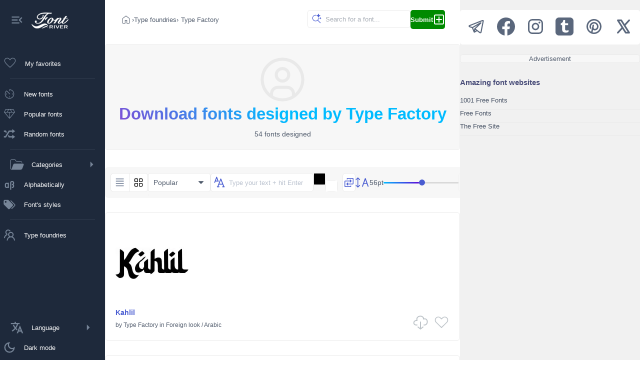

--- FILE ---
content_type: text/html;charset=utf-8
request_url: https://www.fontriver.com/foundry/type_factory/
body_size: 19435
content:
<!DOCTYPE html><html  lang="en"><head><meta charset="utf-8">
<meta name="viewport" content="width=device-width, initial-scale=1">
<script type="importmap">{"imports":{"#entry":"/_nuxt/B7W348XU.js"}}</script>
<title>Fonts by Type Factory — FontRiver</title>
<script>(function(){const savedTheme=localStorage.getItem('fontriver_'+document.cookie.replace(/(?:(?:^|.*;\s*)guestId\s*=\s*([^;]*).*$)|^.*$/,'$1')+'_theme');const theme=savedTheme?JSON.parse(savedTheme):'light';if(theme === 'dark'){document.documentElement.setAttribute('data-theme','dark');}})();</script>
<style>:root { --app-content-margin: var(--app-menu-width); }</style>
<meta name="description" content="Looking for fonts designed by Type Factory? Download it free at FontRiver without registration.">
<meta property="fb:page_id" content="464543605426">
<meta property="og:type" content="website">
<meta property="og:logo" content="https://www.fontriver.com/android-chrome-256x256.png">
<meta property="og:url" content="https://www.fontriver.com/foundry/type_factory/">
<meta property="og:locale" content="en_US">
<meta property="og:title" content="Fonts by Type Factory — FontRiver">
<meta property="og:description" content="Looking for fonts designed by Type Factory? Download it free at FontRiver without registration.">
<meta property="og:site_name" content="FontRiver">
<meta name="apple-mobile-web-app-title" content="FontRiver">
<meta name="application-name" content="FontRiver">
<meta name="theme-color" content="#1e293b">
<meta name="msapplication-TileColor" content="#1e293b">
<link rel="canonical" href="https://www.fontriver.com/foundry/type_factory/">
<link rel="manifest" href="/manifest.json">
<link rel="apple-touch-icon" size="180x180" href="/apple-touch-icon.png">
<link rel="icon" type="image/png" sizes="32x32" href="/favicon-32x32.png">
<link rel="icon" type="image/png" sizes="192x192" href="/android-chrome-192x192.png">
<link rel="icon" type="image/png" sizes="16x16" href="/favicon-16x16.png">
<link rel="manifest" href="/manifest.json">
<link rel="mask-icon" href="/safari-pinned-tab.svg" color="#1e293b">
<link rel="shortcut icon" href="/favicon.ico">
<link rel="icon" href="/favicon.ico">
<link rel="search" type="application/opensearchdescription+xml" title="FontRiver" href="/opensearch.xml">
<script type="application/ld+json">{"@context":"https://schema.org","@type":"BreadcrumbList","itemListElement":[{"@type":"ListItem","name":"Fonts","item":{"@type":"WebSite","@id":"https://www.fontriver.com/"},"position":1},{"@type":"ListItem","name":"Fonts by Type Factory","item":{"@type":"CollectionPage","@id":"domain/foundry/type_factory/"},"position":2}]}</script>
<link rel="stylesheet" href="/_nuxt/entry.C1sRgd0u.css" crossorigin>
<link rel="stylesheet" href="/_nuxt/default.BdTrDWm7.css" crossorigin>
<link rel="modulepreload" as="script" crossorigin href="/_nuxt/B7W348XU.js">
<link rel="modulepreload" as="script" crossorigin href="/_nuxt/Dkv4YJYa.js">
<link rel="modulepreload" as="script" crossorigin href="/_nuxt/CgBea2qt.js">
<link rel="modulepreload" as="script" crossorigin href="/_nuxt/CBFInZtw.js">
<link rel="modulepreload" as="script" crossorigin href="/_nuxt/DtdpY-3R.js">
<link rel="modulepreload" as="script" crossorigin href="/_nuxt/DRaNQGl2.js">
<link rel="modulepreload" as="script" crossorigin href="/_nuxt/9xHp60yR.js">
<link rel="modulepreload" as="script" crossorigin href="/_nuxt/MdQnGIVg.js">
<link rel="modulepreload" as="script" crossorigin href="/_nuxt/BUs81Fa9.js">
<link rel="modulepreload" as="script" crossorigin href="/_nuxt/36ULAXhf.js">
<link rel="modulepreload" as="script" crossorigin href="/_nuxt/DXNifYzj.js">
<link rel="modulepreload" as="script" crossorigin href="/_nuxt/04dIgebp.js">
<link rel="modulepreload" as="script" crossorigin href="/_nuxt/BLUTkuYH.js">
<link rel="modulepreload" as="script" crossorigin href="/_nuxt/KJkIjmHn.js">
<link rel="modulepreload" as="script" crossorigin href="/_nuxt/BjgcwZ29.js">
<link rel="modulepreload" as="script" crossorigin href="/_nuxt/DJ5TcoIA.js">
<link rel="modulepreload" as="script" crossorigin href="/_nuxt/Cn6vDZEp.js">
<link rel="modulepreload" as="script" crossorigin href="/_nuxt/Bn84tklb.js">
<link rel="prefetch" as="image" type="image/jpeg" href="/_nuxt/categories-sm.B6_ZHveW.jpg">
<link rel="prefetch" as="script" crossorigin href="/_nuxt/DOE064PF.js">
<link rel="prefetch" as="style" crossorigin href="/_nuxt/YandexAdComponent.BAXwoOVK.css">
<link rel="prefetch" as="script" crossorigin href="/_nuxt/B-97O3NC.js">
<script type="module" src="/_nuxt/B7W348XU.js" crossorigin></script>
<link rel="preload" as="fetch" fetchpriority="low" crossorigin="anonymous" href="/_nuxt/builds/meta/47282073-b967-4a04-9783-d5b102d9db38.json"></head><body><div id="__nuxt"><!--[--><div><nav class="app-menu" aria-label="Main navigation" role="navigation" style="--v095e5093:var(--app-menu-width);" data-v-c8e8b1ba><div class="app-menu-logo tooltip-container" data-v-c8e8b1ba><button title="Collapse menu" class="collapse-btn" data-v-c8e8b1ba><svg xmlns="http://www.w3.org/2000/svg" width="28" height="28" viewBox="0 0 24 24" data-v-c8e8b1ba><path d="M3 18h13v-2H3zm0-5h10v-2H3zm0-7v2h13V6zm18 9.59L17.42 12L21 8.41L19.59 7l-5 5l5 5z" data-v-c8e8b1ba></path></svg></button><a href="/" class="" title="Back to FontRiver&#39;s home" data-v-c8e8b1ba><img src="[data-uri]" width="74" height="32" alt="Back to FontRiver&#39;s home" style="margin-left:15px;" data-v-c8e8b1ba></a></div><a href="/favorites/" class="app-menu-nav rounded tooltip-container" data-v-c8e8b1ba><div class="favorites-container" data-v-c8e8b1ba><svg xmlns="http://www.w3.org/2000/svg" width="30" height="30" viewBox="0 0 24 24" data-v-c8e8b1ba><path d="m12 19.654l-.758-.685q-2.448-2.236-4.05-3.828q-1.601-1.593-2.528-2.81t-1.296-2.2T3 8.15q0-1.908 1.296-3.204T7.5 3.65q1.32 0 2.475.675T12 6.289Q12.87 5 14.025 4.325T16.5 3.65q1.908 0 3.204 1.296T21 8.15q0 .996-.368 1.98q-.369.986-1.296 2.202t-2.519 2.809q-1.592 1.592-4.06 3.828zm0-1.354q2.4-2.17 3.95-3.716t2.45-2.685t1.25-2.015Q20 9.006 20 8.15q0-1.5-1-2.5t-2.5-1q-1.194 0-2.204.682T12.49 7.385h-.978q-.817-1.39-1.817-2.063q-1-.672-2.194-.672q-1.48 0-2.49 1T4 8.15q0 .856.35 1.734t1.25 2.015t2.45 2.675T12 18.3m0-6.825" data-v-c8e8b1ba></path></svg><!----></div><div class="not-tooltip" style="display:flex;flex:1;justify-content:space-between;align-items:center;" data-v-c8e8b1ba>My favorites <!----></div></a><span class="app-menu-spacer" data-v-c8e8b1ba></span><a href="/new_fonts/" class="app-menu-nav rounded tooltip-container" data-v-c8e8b1ba><svg xmlns="http://www.w3.org/2000/svg" width="28" height="28" viewBox="0 0 24 24" data-v-c8e8b1ba><path d="M12 20q-1.649 0-3.108-.626t-2.55-1.716t-1.716-2.55T4 12q0-1.7.625-3.14t1.692-2.51q.243-.24.575-.237t.57.24l5.2 5.2q.14.14.15.344t-.15.364t-.354.16t-.354-.16L6.908 7.215q-.789.881-1.348 2.051Q5 10.436 5 12q0 2.9 2.05 4.95T12 19t4.95-2.05T19 12q0-2.617-1.76-4.651T12.5 5.023V6.5q0 .213-.144.356Q12.212 7 12 7t-.356-.144T11.5 6.5v-2q0-.213.144-.356T12 4q1.649 0 3.108.626t2.55 1.716t1.716 2.55T20 12t-.626 3.108t-1.716 2.55t-2.55 1.716T12 20m-5.001-7.23q-.328 0-.548-.222t-.22-.55t.221-.547t.55-.22t.547.221t.22.55t-.221.547t-.55.22m5 5q-.327 0-.547-.221q-.22-.222-.22-.55t.221-.547t.55-.22t.547.221t.22.55t-.221.547t-.55.22m5-5q-.327 0-.547-.221q-.22-.222-.22-.55t.221-.547t.55-.22t.547.221t.22.55t-.221.547t-.55.22" data-v-c8e8b1ba></path></svg><div class="not-tooltip" data-v-c8e8b1ba>New fonts</div></a><a href="/most_popular_fonts/" class="app-menu-nav rounded tooltip-container" data-v-c8e8b1ba><svg xmlns="http://www.w3.org/2000/svg" width="28" height="28" viewBox="0 0 24 24" data-v-c8e8b1ba><path d="M12 20.212L2.596 8.923L5.308 3.5h13.384l2.712 5.423zM8.817 8.5h6.366l-2-4h-2.366zm2.683 9.56V9.5H4.392zm1 0l7.108-8.56H12.5zm3.792-9.56h3.766l-2-4h-3.766zm-12.35 0h3.766l2-4H5.942z" data-v-c8e8b1ba></path></svg><div class="not-tooltip" data-v-c8e8b1ba>Popular fonts</div></a><a href="/random_fonts/" class="app-menu-nav rounded tooltip-container" data-v-c8e8b1ba><svg xmlns="http://www.w3.org/2000/svg" width="28" height="28" viewBox="0 0 20 20" data-v-c8e8b1ba><path d="M18 6.01L14 9V7h-4l-5 8H2v-2h2l5-8h5V3zM2 5h3l1.15 2.17l-1.12 1.8L4 7H2zm16 9.01L14 17v-2H9l-1.15-2.17l1.12-1.8L10 13h4v-2z" data-v-c8e8b1ba></path></svg><div class="not-tooltip" data-v-c8e8b1ba>Random fonts</div></a><span class="app-menu-spacer" data-v-c8e8b1ba></span><details class="categories tooltip-container" data-v-c8e8b1ba><summary class="rounded" data-v-c8e8b1ba><svg xmlns="http://www.w3.org/2000/svg" width="28" height="28" viewBox="0 0 24 24" data-v-c8e8b1ba><path fill="currentColor" d="M7.87 4.06c-.196-.06-.421-.065-1.08-.065H5.3c-.848 0-1.45 0-1.93.04c-.469.038-.767.111-1.01.232a2.5 2.5 0 0 0-1.09 1.09c-.122.24-.195.536-.233 1.01c-.039.475-.04 1.08-.04 1.93v7.4c0 .849.001 1.45.04 1.93c.038.47.112.768.233 1.01c.24.47.622.854 1.09 1.09c.1.052.21.094.339.129l2.84-7.72a2.51 2.51 0 0 1 2.35-1.64h14.2c1.04 0 1.77 1.04 1.41 2.02l-2.28 6.19a3.495 3.495 0 0 1-3.28 2.29h-12.6c-.821 0-1.47 0-1.99-.043c-.531-.043-.975-.134-1.38-.34a3.52 3.52 0 0 1-1.53-1.53c-.205-.402-.296-.846-.339-1.38c-.043-.52-.043-1.17-.043-1.99v-7.44c0-.82 0-1.47.043-1.99c.043-.53.134-.974.339-1.38a3.52 3.52 0 0 1 1.53-1.53c.403-.204.847-.295 1.38-.338c.521-.043 1.17-.043 1.99-.043h1.58c.555 0 .938 0 1.29.108a2.5 2.5 0 0 1 .861.461c.288.237.5.556.808 1.02l.141.212c.365.547.493.731.652.861c.152.125.328.22.517.276c.196.06.421.065 1.08.065h3.81c.683 0 1.22 0 1.66.03c.444.03.817.093 1.16.237a3.5 3.5 0 0 1 1.89 1.89q.056.135.096.277c.085.293-.159.563-.464.563c-.25 0-.452-.187-.542-.421l-.014-.036a2.5 2.5 0 0 0-1.35-1.35c-.205-.085-.456-.136-.849-.163c-.397-.027-.902-.027-1.61-.027h-3.86c-.555 0-.938 0-1.29-.108a2.5 2.5 0 0 1-.86-.461c-.289-.237-.5-.556-.809-1.02l-.14-.212c-.366-.547-.494-.731-.653-.861a1.5 1.5 0 0 0-.517-.276z" data-v-c8e8b1ba></path></svg><span class="not-tooltip" data-v-c8e8b1ba>Categories</span><svg style="margin-left:auto;" xmlns="http://www.w3.org/2000/svg" width="28" height="28" viewBox="0 0 24 24" data-v-c8e8b1ba><path fill="currentColor" d="m10 17l5-5l-5-5z" data-v-c8e8b1ba></path></svg></summary><ul data-v-c8e8b1ba><li data-v-c8e8b1ba><a href="/basic/" class="category basic rounded" data-v-c8e8b1ba>Basic</a></li><li data-v-c8e8b1ba><a href="/dingbats/" class="category dingbats rounded" data-v-c8e8b1ba>Dingbats</a></li><li data-v-c8e8b1ba><a href="/fancy/" class="category fancy rounded" data-v-c8e8b1ba>Fancy</a></li><li data-v-c8e8b1ba><a href="/foreign_look/" class="category foreign rounded" data-v-c8e8b1ba>Foreign look</a></li><li data-v-c8e8b1ba><a href="/gothic/" class="category gothic rounded" data-v-c8e8b1ba>Gothic</a></li><li data-v-c8e8b1ba><a href="/holiday/" class="category holiday rounded" data-v-c8e8b1ba>Holiday</a></li><li data-v-c8e8b1ba><a href="/script/" class="category script rounded" data-v-c8e8b1ba>Script</a></li><li data-v-c8e8b1ba><a href="/techno/" class="category techno rounded" data-v-c8e8b1ba>Techno</a></li></ul></details><a href="/a_fonts/" class="app-menu-nav rounded tooltip-container" data-v-c8e8b1ba><svg xmlns="http://www.w3.org/2000/svg" width="28" height="28" viewBox="0 0 24 24" data-v-c8e8b1ba><path d="M16 6c-1.64 0-3 1.36-3 3v12h2V9c0-.57.43-1 1-1h1c.57 0 1 .43 1 1v1c0 .57-.43 1-1 1h-1v2h1c.57 0 1 .43 1 1v1c0 .57-.43 1-1 1h-1v2h1c1.65 0 3-1.35 3-3v-1c0-.82-.41-1.54-1-2c.59-.46 1-1.18 1-2V9c0-1.64-1.35-3-3-3M7 9c-1.64 0-3 1.36-3 3v3c0 1.65 1.36 3 3 3h.7c.5 0 .95-.19 1.3-.5v.5h2V9H9v.5c-.35-.31-.8-.5-1.3-.5M7 11h1c.57 0 1 .43 1 1v3c0 .57-.43 1-1 1H7c-.57 0-1-.43-1-1v-3c0-.57.43-1 1-1" data-v-c8e8b1ba></path></svg><div class="not-tooltip" data-v-c8e8b1ba>Alphabetically</div></a><a href="/categories/" class="app-menu-nav rounded tooltip-container" data-v-c8e8b1ba><svg xmlns="http://www.w3.org/2000/svg" width="28" height="28" viewBox="0 0 24 24" data-v-c8e8b1ba><path d="M5.5 9A1.5 1.5 0 0 0 7 7.5A1.5 1.5 0 0 0 5.5 6A1.5 1.5 0 0 0 4 7.5A1.5 1.5 0 0 0 5.5 9m11.91 2.58c.36.36.59.86.59 1.42c0 .55-.22 1.05-.59 1.41l-5 5a1.996 1.996 0 0 1-2.83 0l-6.99-6.99C2.22 12.05 2 11.55 2 11V6c0-1.11.89-2 2-2h5c.55 0 1.05.22 1.41.58zm-3.87-5.87l1-1l6.87 6.87c.37.36.59.87.59 1.42s-.22 1.05-.58 1.41l-5.38 5.38l-1-1L20.75 13z" data-v-c8e8b1ba></path></svg><div class="not-tooltip" data-v-c8e8b1ba>Font&#39;s styles</div></a><span class="app-menu-spacer" data-v-c8e8b1ba></span><a href="/foundries/" class="app-menu-nav rounded tooltip-container" data-v-c8e8b1ba><svg xmlns="http://www.w3.org/2000/svg" width="28" height="28" viewBox="0 0 1024 1024" data-v-c8e8b1ba><path d="M824.2 699.9a301.6 301.6 0 0 0-86.4-60.4C783.1 602.8 812 546.8 812 484c0-110.8-92.4-201.7-203.2-200c-109.1 1.7-197 90.6-197 200c0 62.8 29 118.8 74.2 155.5a301 301 0 0 0-86.4 60.4C345 754.6 314 826.8 312 903.8a8 8 0 0 0 8 8.2h56c4.3 0 7.9-3.4 8-7.7c1.9-58 25.4-112.3 66.7-153.5A226.62 226.62 0 0 1 612 684c60.9 0 118.2 23.7 161.3 66.8C814.5 792 838 846.3 840 904.3c.1 4.3 3.7 7.7 8 7.7h56a8 8 0 0 0 8-8.2c-2-77-33-149.2-87.8-203.9M612 612c-34.2 0-66.4-13.3-90.5-37.5a126.86 126.86 0 0 1-37.5-91.8c.3-32.8 13.4-64.5 36.3-88c24-24.6 56.1-38.3 90.4-38.7c33.9-.3 66.8 12.9 91 36.6c24.8 24.3 38.4 56.8 38.4 91.4c0 34.2-13.3 66.3-37.5 90.5A127.3 127.3 0 0 1 612 612M361.5 510.4c-.9-8.7-1.4-17.5-1.4-26.4c0-15.9 1.5-31.4 4.3-46.5c.7-3.6-1.2-7.3-4.5-8.8c-13.6-6.1-26.1-14.5-36.9-25.1a127.54 127.54 0 0 1-38.7-95.4c.9-32.1 13.8-62.6 36.3-85.6c24.7-25.3 57.9-39.1 93.2-38.7c31.9.3 62.7 12.6 86 34.4c7.9 7.4 14.7 15.6 20.4 24.4c2 3.1 5.9 4.4 9.3 3.2c17.6-6.1 36.2-10.4 55.3-12.4c5.6-.6 8.8-6.6 6.3-11.6c-32.5-64.3-98.9-108.7-175.7-109.9c-110.9-1.7-203.3 89.2-203.3 199.9c0 62.8 28.9 118.8 74.2 155.5c-31.8 14.7-61.1 35-86.5 60.4c-54.8 54.7-85.8 126.9-87.8 204a8 8 0 0 0 8 8.2h56.1c4.3 0 7.9-3.4 8-7.7c1.9-58 25.4-112.3 66.7-153.5c29.4-29.4 65.4-49.8 104.7-59.7c3.9-1 6.5-4.7 6-8.7" data-v-c8e8b1ba></path></svg><div class="not-tooltip" data-v-c8e8b1ba>Type foundries</div></a><details class="languages tooltip-container" data-v-c8e8b1ba><summary class="rounded" data-v-c8e8b1ba><svg xmlns="http://www.w3.org/2000/svg" width="28" height="28" viewBox="0 0 512 512" data-v-c8e8b1ba><path d="M363 176L246 464h47.24l24.49-58h90.54l24.49 58H480Zm-26.69 186L363 279.85L389.69 362ZM272 320c-.25-.19-20.59-15.77-45.42-42.67c39.58-53.64 62-114.61 71.15-143.33H352V90H214V48h-44v42H32v44h219.25c-9.52 26.95-27.05 69.5-53.79 108.36c-32.68-43.44-47.14-75.88-47.33-76.22L143 152l-38 22l6.87 13.86c.89 1.56 17.19 37.9 54.71 86.57c.92 1.21 1.85 2.39 2.78 3.57c-49.72 56.86-89.15 79.09-89.66 79.47L64 368l23 36l19.3-11.47c2.2-1.67 41.33-24 92-80.78c24.52 26.28 43.22 40.83 44.3 41.67L255 362Z" data-v-c8e8b1ba></path></svg><span class="not-tooltip" data-v-c8e8b1ba>Language</span><svg style="margin-left:auto;" xmlns="http://www.w3.org/2000/svg" width="28" height="28" viewBox="0 0 24 24" data-v-c8e8b1ba><path fill="currentColor" d="m10 17l5-5l-5-5z" data-v-c8e8b1ba></path></svg></summary><ul class="rounded" data-v-c8e8b1ba><!--[--><li class="rounded" data-v-c8e8b1ba><div class="selected-lang" data-v-c8e8b1ba><svg xmlns="http://www.w3.org/2000/svg" width="24" height="24" viewBox="0 0 24 24" data-v-c8e8b1ba><path d="M9 16.17L4.83 12l-1.42 1.41L9 19L21 7l-1.41-1.41z" data-v-c8e8b1ba></path></svg> English</div></li><li class="rounded" data-v-c8e8b1ba><a href="https://de.fontriver.com/foundry/type_factory/" data-v-c8e8b1ba><span style="margin-left:38px;" data-v-c8e8b1ba>Deutsch</span></a></li><li class="rounded" data-v-c8e8b1ba><a href="https://es.fontriver.com/foundry/type_factory/" data-v-c8e8b1ba><span style="margin-left:38px;" data-v-c8e8b1ba>Español</span></a></li><li class="rounded" data-v-c8e8b1ba><a href="https://fr.fontriver.com/foundry/type_factory/" data-v-c8e8b1ba><span style="margin-left:38px;" data-v-c8e8b1ba>Français</span></a></li><li class="rounded" data-v-c8e8b1ba><a href="https://it.fontriver.com/foundry/type_factory/" data-v-c8e8b1ba><span style="margin-left:38px;" data-v-c8e8b1ba>Italiano</span></a></li><li class="rounded" data-v-c8e8b1ba><a href="https://ru.fontriver.com/foundry/type_factory/" data-v-c8e8b1ba><span style="margin-left:38px;" data-v-c8e8b1ba>Русский</span></a></li><li class="rounded" data-v-c8e8b1ba><a href="https://pl.fontriver.com/foundry/type_factory/" data-v-c8e8b1ba><span style="margin-left:38px;" data-v-c8e8b1ba>Polski</span></a></li><li class="rounded" data-v-c8e8b1ba><a href="https://cz.fontriver.com/foundry/type_factory/" data-v-c8e8b1ba><span style="margin-left:38px;" data-v-c8e8b1ba>Česky</span></a></li><li class="rounded" data-v-c8e8b1ba><a href="https://pt.fontriver.com/foundry/type_factory/" data-v-c8e8b1ba><span style="margin-left:38px;" data-v-c8e8b1ba>Português</span></a></li><li class="rounded" data-v-c8e8b1ba><a href="https://tr.fontriver.com/foundry/type_factory/" data-v-c8e8b1ba><span style="margin-left:38px;" data-v-c8e8b1ba>Türkçe</span></a></li><!--]--></ul></details><button class="app-menu-nav rounded tooltip-container" data-v-c8e8b1ba><!--[--><svg xmlns="http://www.w3.org/2000/svg" width="28" height="28" viewBox="0 0 24 24" data-v-c8e8b1ba><path fill="currentColor" d="M12 21q-3.75 0-6.375-2.625T3 12t2.625-6.375T12 3q.35 0 .688.025t.662.075q-1.025.725-1.638 1.888T11.1 7.5q0 2.25 1.575 3.825T16.5 12.9q1.375 0 2.525-.613T20.9 10.65q.05.325.075.662T21 12q0 3.75-2.625 6.375T12 21m0-2q2.2 0 3.95-1.213t2.55-3.162q-.5.125-1 .2t-1 .075q-3.075 0-5.238-2.163T9.1 7.5q0-.5.075-1t.2-1q-1.95.8-3.163 2.55T5 12q0 2.9 2.05 4.95T12 19m-.25-6.75" data-v-c8e8b1ba></path></svg><span class="not-tooltip" data-v-c8e8b1ba>Dark mode</span><!--]--></button></nav><div class="app-content"><!--[--><div></div><!--[--><div class="content-main"><nav class="navigation" aria-label="Breadcrumb"><div class="navigation-line1"><!--[--><a href="/" class="" aria-label="Home"><svg xmlns="http://www.w3.org/2000/svg" width="24" height="24" viewBox="0 0 24 24"><path d="M6 19h3.692v-5.884h4.616V19H18v-9l-6-4.538L6 10zm-1 1V9.5l7-5.288L19 9.5V20h-5.692v-5.884h-2.616V20zm7-7.77"></path></svg></a> › <!--[--><a href="/foundries/" class="">Type foundries</a> › <span class="nav-text" aria-current="page">Type Factory</span><!--]--><!--]--></div><div class="navigation-line2"><div class="search-container rounded"><input value="" class="search rounded" placeholder="Search for a font..."><svg class="magnifier" xmlns="http://www.w3.org/2000/svg" width="22" height="22" viewBox="0 0 48 48"><path d="M29.833 13.112a5.36 5.36 0 0 0-2.544-1.805l-2.603-.845a1.028 1.028 0 0 1 0-1.937l2.602-.845a5.36 5.36 0 0 0 3.323-3.33l.022-.064l.846-2.6a1.027 1.027 0 0 1 1.938 0l.846 2.6A5.36 5.36 0 0 0 37.66 7.68l2.602.845l.052.013a1.028 1.028 0 0 1 0 1.937l-2.602.845a5.36 5.36 0 0 0-3.397 3.394l-.846 2.6l-.025.064a1.027 1.027 0 0 1-1.538.433a1.03 1.03 0 0 1-.375-.497l-.846-2.6a5.4 5.4 0 0 0-.852-1.602m14.776 6.872l-1.378-.448a2.84 2.84 0 0 1-1.797-1.796l-.448-1.377a.544.544 0 0 0-1.027 0l-.448 1.377a2.84 2.84 0 0 1-1.77 1.796l-1.378.448a.545.545 0 0 0 0 1.025l1.378.448q.227.075.438.188l.003.015a2.84 2.84 0 0 1 1.357 1.61l.448 1.377a.545.545 0 0 0 1.01.039v-.01l.016-.039l.448-1.377a2.84 2.84 0 0 1 1.798-1.796l1.378-.448a.545.545 0 0 0 0-1.025zM20 6c1.445 0 2.84.219 4.15.626l-.076.024a3.1 3.1 0 0 0-1.51 1.12a3 3 0 0 0-.448.924A11.6 11.6 0 0 0 20 8.5C13.649 8.5 8.5 13.649 8.5 20S13.649 31.5 20 31.5S31.5 26.351 31.5 20l-.002-.206a3 3 0 0 0 2.496-.209Q34 19.792 34 20a13.94 13.94 0 0 1-3.256 8.976l10.89 10.89a1.25 1.25 0 1 1-1.768 1.768l-10.89-10.89A13.94 13.94 0 0 1 20 34c-7.732 0-14-6.268-14-14S12.268 6 20 6"></path></svg></div><a href="/submit/" class="nav-btn green rounded"><strong>Submit</strong><svg xmlns="http://www.w3.org/2000/svg" width="24" height="24" viewBox="0 0 24 24"><g><path d="M12 6a1 1 0 0 1 1 1v4h4a1 1 0 1 1 0 2h-4v4a1 1 0 1 1-2 0v-4H7a1 1 0 1 1 0-2h4V7a1 1 0 0 1 1-1"></path><path fill-rule="evenodd" d="M5 22a3 3 0 0 1-3-3V5a3 3 0 0 1 3-3h14a3 3 0 0 1 3 3v14a3 3 0 0 1-3 3zm-1-3a1 1 0 0 0 1 1h14a1 1 0 0 0 1-1V5a1 1 0 0 0-1-1H5a1 1 0 0 0-1 1z" clip-rule="evenodd"></path></g></svg></a></div></nav><!--[--><header class="container foundry rounded mb10"><div class="foundry-part1"><svg xmlns="http://www.w3.org/2000/svg" width="100" height="100" viewBox="0 0 32 32"><path class="foundry-icon" d="M16 8a5 5 0 1 0 5 5a5 5 0 0 0-5-5m0 8a3 3 0 1 1 3-3a3.003 3.003 0 0 1-3 3"></path><path class="foundry-icon" d="M16 2a14 14 0 1 0 14 14A14.016 14.016 0 0 0 16 2m-6 24.377V25a3.003 3.003 0 0 1 3-3h6a3.003 3.003 0 0 1 3 3v1.377a11.9 11.9 0 0 1-12 0m13.993-1.451A5 5 0 0 0 19 20h-6a5 5 0 0 0-4.992 4.926a12 12 0 1 1 15.985 0"></path></svg><h1 class="colored">Download fonts designed by Type Factory</h1></div><div class="foundry-part2"><p>54 fonts designed</p><!----></div></header><!--]--><div class="settings-container mt10"><section class="settings rounded"><div class="view-wrapper"><button class="view-active view-button1" title="List view (1 column)"><svg xmlns="http://www.w3.org/2000/svg" width="22" height="22" viewBox="0 0 32 32"><path d="M4.082 4.083v3h22.835v-3zm0 16.223h22.835v-3H4.082zm0-6.612h22.835v-3H4.082zm0 13.223h22.835v-3H4.082z"></path></svg></button><button class="view-button2" title="Grid view (2 columns)"><svg xmlns="http://www.w3.org/2000/svg" width="22" height="22" viewBox="0 0 24 24"><path d="M8.75 13A2.25 2.25 0 0 1 11 15.25v3.5A2.25 2.25 0 0 1 8.75 21h-3.5A2.25 2.25 0 0 1 3 18.75v-3.5A2.25 2.25 0 0 1 5.25 13zm10 0A2.25 2.25 0 0 1 21 15.25v3.5A2.25 2.25 0 0 1 18.75 21h-3.5A2.25 2.25 0 0 1 13 18.75v-3.5A2.25 2.25 0 0 1 15.25 13zm-10 1.5h-3.5a.75.75 0 0 0-.75.75v3.5c0 .414.336.75.75.75h3.5a.75.75 0 0 0 .75-.75v-3.5a.75.75 0 0 0-.75-.75m10 0h-3.5a.75.75 0 0 0-.75.75v3.5c0 .414.336.75.75.75h3.5a.75.75 0 0 0 .75-.75v-3.5a.75.75 0 0 0-.75-.75M8.75 3A2.25 2.25 0 0 1 11 5.25v3.5A2.25 2.25 0 0 1 8.75 11h-3.5A2.25 2.25 0 0 1 3 8.75v-3.5A2.25 2.25 0 0 1 5.25 3zm10 0A2.25 2.25 0 0 1 21 5.25v3.5A2.25 2.25 0 0 1 18.75 11h-3.5A2.25 2.25 0 0 1 13 8.75v-3.5A2.25 2.25 0 0 1 15.25 3zm-10 1.5h-3.5a.75.75 0 0 0-.75.75v3.5c0 .414.336.75.75.75h3.5a.75.75 0 0 0 .75-.75v-3.5a.75.75 0 0 0-.75-.75m10 0h-3.5a.75.75 0 0 0-.75.75v3.5c0 .414.336.75.75.75h3.5a.75.75 0 0 0 .75-.75v-3.5a.75.75 0 0 0-.75-.75"></path></svg></button></div><div class="sorter-wrapper"><div class="sorter-selected rounded">Popular <svg xmlns="http://www.w3.org/2000/svg" width="16" height="16" viewBox="0 0 24 24"><path d="M5 7.75a.75.75 0 0 0-.53 1.28l7 7a.75.75 0 0 0 1.06 0l7-7A.75.75 0 0 0 19 7.75z"></path></svg></div><div class="sorter-dropdown rounded"><!--[--><!--[--><!----><!--]--><!--[--><!----><!--]--><!--[--><!----><!--]--><!--]--></div></div><!----><div class="settings-spacer"></div><div class="text-wrapper rounded"><input value="" id="text" class="text rounded" aria-label="Custom text for font&#39;s previews" title="Change the text shown in the images" placeholder="Type your text + hit Enter"><svg class="text-svg" xmlns="http://www.w3.org/2000/svg" width="28" height="28" viewBox="0 0 16 16"><path d="M4.75 2a.5.5 0 0 1 .469.324L6.945 6.93l-.543 1.399l-.311-.83H3.41l-.442 1.177a.5.5 0 0 1-.936-.352l2.25-6A.5.5 0 0 1 4.75 2m-.965 4.499h1.93L4.75 3.924zm2.918 3.816l-.008.022L5.66 13H5.5a.5.5 0 0 0 0 1h.431a.5.5 0 0 0 .138 0H7.5a.5.5 0 0 0 0-1h-.767l.774-1.993h3.984l.776 1.998h-.764a.5.5 0 1 0 0 1h2.003a.5.5 0 0 0 0-1h-.166L9.965 4.319a.5.5 0 0 0-.932 0zm4.4-.308H7.895L9.499 5.88z"></path></svg></div><div class="colors-wrapper"><input value="#000000" type="color" id="color" title="Text color" class="rounded"><input value="#FFFFFF" type="color" id="bg" title="Background color" class="rounded"><button class="swap rounded" title="Swap colors"><svg xmlns="http://www.w3.org/2000/svg" width="24" height="24" viewBox="0 0 256 256"><path d="M224 48v104a16 16 0 0 1-16 16H99.31l10.35 10.34a8 8 0 0 1-11.32 11.32l-24-24a8 8 0 0 1 0-11.32l24-24a8 8 0 0 1 11.32 11.32L99.31 152H208V48H96v8a8 8 0 0 1-16 0v-8a16 16 0 0 1 16-16h112a16 16 0 0 1 16 16m-56 144a8 8 0 0 0-8 8v8H48V104h108.69l-10.35 10.34a8 8 0 0 0 11.32 11.32l24-24a8 8 0 0 0 0-11.32l-24-24a8 8 0 0 0-11.32 11.32L156.69 88H48a16 16 0 0 0-16 16v104a16 16 0 0 0 16 16h112a16 16 0 0 0 16-16v-8a8 8 0 0 0-8-8"></path></svg></button></div><div class="range-wrapper rounded"><label class="slider-label" for="size"><svg xmlns="http://www.w3.org/2000/svg" width="28" height="28" viewBox="0 0 15 15"><path fill-rule="evenodd" d="M2.782 2.217a.4.4 0 0 0-.565 0l-2 2a.4.4 0 0 0 .565.566L2.1 3.466v8.068L.782 10.217a.4.4 0 0 0-.565.566l2 2a.4.4 0 0 0 .565 0l2-2a.4.4 0 0 0-.565-.566l-1.318 1.317V3.466l1.318 1.317a.4.4 0 0 0 .565-.566zm7.718.533a.5.5 0 0 1 .47.33l3 8.32a.5.5 0 0 1-.94.34l-.982-2.724H8.952l-.982 2.723a.5.5 0 0 1-.94-.34l3-8.319a.5.5 0 0 1 .47-.33m0 1.974l1.241 3.442H9.26z" clip-rule="evenodd"></path></svg><span class="rounded" style="margin-inline:10px;">56pt </span></label><input value="56" style="background:linear-gradient(to right, #00bbff, #5a11d8 46%, var(--slider-bg) 56%);" type="range" min="10" max="99" id="size" class="range-input" title="Font size" role="slider" aria-orientation="horizontal" aria-valuemin="10.0" aria-valuemax="100.0" aria-valuenow="56" aria-valuetext="56"></div><button disabled class="disabled reset rounded" title="Reset to default"><svg xmlns="http://www.w3.org/2000/svg" width="24" height="24" viewBox="0 0 21 21"><g fill="none" fill-rule="evenodd" stroke-linecap="round" stroke-linejoin="round" transform="matrix(0 1 1 0 2.5 2.5)"><path d="M3.987 1.078A8 8 0 1 0 8 0"></path><circle cx="8" cy="8" r="2"></circle><path d="M4 5V1H0"></path></g></svg></button><button class="share rounded" title="Share this page"><svg xmlns="http://www.w3.org/2000/svg" width="24" height="24" viewBox="0 0 24 24"><g fill="none" stroke-width="1.5"><path d="M9 12a2.5 2.5 0 1 1-5 0a2.5 2.5 0 0 1 5 0Z"></path><path stroke-linecap="round" d="M14 6.5L9 10m5 7.5L9 14"></path><path d="M19 18.5a2.5 2.5 0 1 1-5 0a2.5 2.5 0 0 1 5 0Zm0-13a2.5 2.5 0 1 1-5 0a2.5 2.5 0 0 1 5 0Z"></path></g></svg></button></section><div class="modal-overlay" style="display:none;"><div class="modal"><h3 class="colored">Share this with anyone!</h3><div class="social-container"><a class="social rounded facebook" target="_blank" href="https://www.facebook.com/sharer/sharer.php?u=https%3A%2F%2Fwww.fontriver.com%2Ffoundry%2Ftype_factory%2F"><svg class="icon" xmlns="http://www.w3.org/2000/svg" width="32" height="32" viewBox="0 0 16 16"><path class="filled" d="M16 8.049c0-4.446-3.582-8.05-8-8.05C3.58 0-.002 3.603-.002 8.05c0 4.017 2.926 7.347 6.75 7.951v-5.625h-2.03V8.05H6.75V6.275c0-2.017 1.195-3.131 3.022-3.131c.876 0 1.791.157 1.791.157v1.98h-1.009c-.993 0-1.303.621-1.303 1.258v1.51h2.218l-.354 2.326H9.25V16c3.824-.604 6.75-3.934 6.75-7.951"></path></svg> Facebook </a><a class="social rounded pinterest" target="_blank" href="https://pinterest.com/pin/create/button/?url=https%3A%2F%2Fwww.fontriver.com%2Ffoundry%2Ftype_factory%2F"><svg class="icon" xmlns="http://www.w3.org/2000/svg" width="32" height="32" viewBox="0 0 24 24"><g fill="none" fill-rule="evenodd"><path d="M24 0v24H0V0zM12.593 23.258l-.011.002l-.071.035l-.02.004l-.014-.004l-.071-.035q-.016-.005-.024.005l-.004.01l-.017.428l.005.02l.01.013l.104.074l.015.004l.012-.004l.104-.074l.012-.016l.004-.017l-.017-.427q-.004-.016-.017-.018m.265-.113l-.013.002l-.185.093l-.01.01l-.003.011l.018.43l.005.012l.008.007l.201.093q.019.005.029-.008l.004-.014l-.034-.614q-.005-.019-.02-.022m-.715.002a.02.02 0 0 0-.027.006l-.006.014l-.034.614q.001.018.017.024l.015-.002l.201-.093l.01-.008l.004-.011l.017-.43l-.003-.012l-.01-.01z"></path><path class="filled" d="M12 2C6.477 2 2 6.477 2 12s4.477 10 10 10s10-4.477 10-10S17.523 2 12 2M4 12a8 8 0 1 1 6.077 7.767l.718-3.374c.687.596 1.54.823 2.359.808c.898-.017 1.8-.32 2.555-.795c.752-.473 1.424-1.16 1.792-2.007A6 6 0 1 0 6.5 14.4a1 1 0 1 0 1.832-.8A4 4 0 1 1 16 12c0 1.095-.41 2.117-1.357 2.713c-.488.308-1.039.48-1.526.488c-.477.01-.842-.134-1.095-.399c-.248-.26-.521-.762-.521-1.702c0-.6.229-1.1.503-2.392a1 1 0 1 0-1.956-.416l-1.86 8.743A8 8 0 0 1 4 12"></path></g></svg> Pinterest </a><a class="social rounded tumblr" target="_blank" href="https://tumblr.com/widgets/share/tool?canonicalUrl=https%3A%2F%2Fwww.fontriver.com%2Ffoundry%2Ftype_factory%2F"><svg class="icon" xmlns="http://www.w3.org/2000/svg" width="32" height="32" viewBox="0 0 1000 1000"><path class="filled" d="M192.906 0C86.033 0 0 86.033 0 192.906v614.188C0 913.967 86.033 1000 192.906 1000h614.188C913.967 1000 1000 913.967 1000 807.094V192.906C1000 86.033 913.967 0 807.094 0zm242.031 141.406h99.125v176.188H699.5v109.438H534.062v178.75c0 40.402 2.146 66.359 6.438 77.844c4.267 11.464 12.248 20.616 23.875 27.469c15.423 9.244 33.039 13.875 52.906 13.875c35.278 0 70.392-11.489 105.313-34.438V800.47c-29.797 14.028-56.746 23.917-80.875 29.563c-24.156 5.645-50.276 8.469-78.344 8.469c-31.852 0-60.043-4.057-84.531-12.094c-24.487-8.059-45.358-19.539-62.656-34.406c-17.299-14.912-29.297-30.745-35.969-47.531c-6.68-16.765-10-41.089-10-72.938v-244.5h-77.063v-98.656c27.378-8.899 50.87-21.624 70.375-38.25c19.535-16.601 35.192-36.551 47-59.844c11.825-23.272 19.963-52.921 24.406-88.875z"></path></svg> Tumblr </a><a class="social rounded telegram" target="_blank" href="https://t.me/share/url?url=https%3A%2F%2Fwww.fontriver.com%2Ffoundry%2Ftype_factory%2F"><svg class="icon" xmlns="http://www.w3.org/2000/svg" width="32" height="32" viewBox="0 0 24 24"><path class="filled" fill-rule="evenodd" d="M5.788 14.02a.746.746 0 0 0 .132.031a456.056 456.056 0 0 1 .844 2.002c.503 1.202 1.01 2.44 1.121 2.796c.139.438.285.736.445.94c.083.104.178.196.29.266a.88.88 0 0 0 .186.088c.32.12.612.07.795.009a1.313 1.313 0 0 0 .304-.15L9.91 20l2.826-1.762l3.265 2.502c.048.037.1.068.156.093c.392.17.772.23 1.13.182c.356-.05.639-.199.85-.368a1.992 1.992 0 0 0 .564-.728l.009-.022l.003-.008l.002-.004v-.002l.001-.001a.756.756 0 0 0 .04-.133l2.98-15.025a.752.752 0 0 0 .014-.146c0-.44-.166-.859-.555-1.112c-.334-.217-.705-.227-.94-.209c-.252.02-.486.082-.643.132a3.458 3.458 0 0 0-.26.094l-.011.005l-16.714 6.556l-.002.001a2.296 2.296 0 0 0-.167.069a2.522 2.522 0 0 0-.38.212c-.227.155-.75.581-.661 1.285c.07.56.454.905.689 1.071c.128.091.25.156.34.199c.04.02.126.054.163.07l.01.003zm14.138-9.152h-.002a.785.785 0 0 1-.026.011L3.164 11.444a.818.818 0 0 1-.026.01l-.01.003a1.126 1.126 0 0 0-.09.04a.851.851 0 0 0 .086.043l3.142 1.058a.75.75 0 0 1 .16.076l10.377-6.075l.01-.005a1.59 1.59 0 0 1 .124-.068c.072-.037.187-.091.317-.131c.09-.028.357-.107.645-.014a.854.854 0 0 1 .588.689a.84.84 0 0 1 .003.424c-.07.275-.262.489-.437.653c-.15.14-2.096 2.016-4.015 3.868l-2.613 2.52l-.465.45l5.872 4.502a.536.536 0 0 0 .251.04a.229.229 0 0 0 .117-.052a.495.495 0 0 0 .103-.12l.002-.001l2.89-14.573a1.858 1.858 0 0 0-.267.086zm-8.461 12.394l-1.172-.898l-.284 1.805zm-2.247-2.68l1.165-1.125l2.613-2.522l.973-.938l-6.52 3.817l.035.082a339.2 339.2 0 0 1 1.22 2.92l.283-1.8a.747.747 0 0 1 .231-.435" clip-rule="evenodd"></path></svg> Telegram </a><a class="social rounded x" target="_blank" href="https://twitter.com/intent/tweet?text=https%3A%2F%2Fwww.fontriver.com%2Ffoundry%2Ftype_factory%2F"><svg class="icon" xmlns="http://www.w3.org/2000/svg" width="32" height="32" viewBox="0 0 256 256"><path class="filled" d="m218.12 209.56l-61-95.8l59.72-65.69a12 12 0 0 0-17.76-16.14l-55.27 60.84l-37.69-59.21A12 12 0 0 0 96 28H48a12 12 0 0 0-10.12 18.44l61 95.8l-59.76 65.69a12 12 0 1 0 17.76 16.14l55.31-60.84l37.69 59.21A12 12 0 0 0 160 228h48a12 12 0 0 0 10.12-18.44M166.59 204L69.86 52h19.55l96.73 152Z"></path></svg> X </a></div><div class="link-container"><input id="input-website" class="rounded" type="text" disabled><button id="btn-website" class="colored-bg rounded"><svg class="icon" xmlns="http://www.w3.org/2000/svg" width="20" height="20" viewBox="0 0 24 24"><g fill="none" stroke="currentColor" stroke-width="1.5"><path d="M6 11c0-2.828 0-4.243.879-5.121C7.757 5 9.172 5 12 5h3c2.828 0 4.243 0 5.121.879C21 6.757 21 8.172 21 11v5c0 2.828 0 4.243-.879 5.121C19.243 22 17.828 22 15 22h-3c-2.828 0-4.243 0-5.121-.879C6 20.243 6 18.828 6 16z"></path><path d="M6 19a3 3 0 0 1-3-3v-6c0-3.771 0-5.657 1.172-6.828S7.229 2 11 2h4a3 3 0 0 1 3 3"></path></g></svg> Copy link </button></div></div></div></div><section class="container previews mt10"><!--[--><!--[--><article class="font-preview rounded" style="background-color:#FFFFFF;--bg-color:#FFFFFF;height:256px;min-height:200px;"><a href="/font/kahlil/" class="img-container"><img src="/i/fonts/kahlil/kahlil_preview.webp" width="146" height="63" class="" alt="Kahlil" loading="eager"></a><div class="font-preview-info"><div><h2><a href="/font/kahlil/" class="font">Kahlil</a></h2><p><!--[-->by <a aria-current="page" href="/foundry/type_factory/" class="router-link-active router-link-exact-active">Type Factory</a><!--]--> in <a href="/foreign_look/" class="">Foreign look</a> / <a href="/foreign_look/arabic/" class="">Arabic</a></p></div><div class="btns"><svg class="download-icon" xmlns="http://www.w3.org/2000/svg" width="32" height="32" viewBox="0 0 32 32" style="cursor:pointer;"><title>Free download</title><path fill="none" stroke="currentColor" stroke-linecap="round" stroke-linejoin="round" stroke-width="2" d="M9 22c-9 1-8-10 0-9C6 2 23 2 22 10c10-3 10 13 1 12m-12 4l5 4l5-4m-5-10v14"></path></svg><svg class="favorite ml10" xmlns="http://www.w3.org/2000/svg" width="32" height="32" viewBox="0 0 48 48" aria-label="Add to favorites"><title>Add to favorites</title><path d="M7.923 10.155a10.42 10.42 0 0 1 13.806.684l2.272 2.223l2.266-2.22a10.42 10.42 0 0 1 13.809-.687c4.85 3.887 5.242 11.13.837 15.516l-16.03 15.964a1.25 1.25 0 0 1-1.764 0L7.087 25.67c-4.405-4.386-4.015-11.628.836-15.516m12.057 2.47a7.92 7.92 0 0 0-10.494-.52C5.8 15.06 5.503 20.565 8.851 23.9L24 38.986l15.148-15.087c3.348-3.334 3.05-8.839-.636-11.793a7.92 7.92 0 0 0-10.496.522l-3.141 3.077a1.25 1.25 0 0 1-1.75 0z"></path></svg><!----></div></div></article><!----><!--]--><!--[--><article class="font-preview rounded" style="background-color:#FFFFFF;--bg-color:#FFFFFF;height:256px;min-height:200px;"><a href="/font/hakio/" class="img-container"><img src="/i/fonts/hakio/hakio_free_trial_preview.webp" width="168" height="63" class="" alt="Hakio" loading="eager"></a><div class="font-preview-info"><div><h2><a href="/font/hakio/" class="font">Hakio</a></h2><p><!--[-->by <a aria-current="page" href="/foundry/type_factory/" class="router-link-active router-link-exact-active">Type Factory</a><!--]--> in <a href="/foreign_look/" class="">Foreign look</a> / <a href="/foreign_look/chinese_and_japan/" class="">Chinese &amp; Japan</a></p></div><div class="btns"><svg class="download-icon" xmlns="http://www.w3.org/2000/svg" width="32" height="32" viewBox="0 0 32 32" style="cursor:pointer;"><title>Free download</title><path fill="none" stroke="currentColor" stroke-linecap="round" stroke-linejoin="round" stroke-width="2" d="M9 22c-9 1-8-10 0-9C6 2 23 2 22 10c10-3 10 13 1 12m-12 4l5 4l5-4m-5-10v14"></path></svg><svg class="favorite ml10" xmlns="http://www.w3.org/2000/svg" width="32" height="32" viewBox="0 0 48 48" aria-label="Add to favorites"><title>Add to favorites</title><path d="M7.923 10.155a10.42 10.42 0 0 1 13.806.684l2.272 2.223l2.266-2.22a10.42 10.42 0 0 1 13.809-.687c4.85 3.887 5.242 11.13.837 15.516l-16.03 15.964a1.25 1.25 0 0 1-1.764 0L7.087 25.67c-4.405-4.386-4.015-11.628.836-15.516m12.057 2.47a7.92 7.92 0 0 0-10.494-.52C5.8 15.06 5.503 20.565 8.851 23.9L24 38.986l15.148-15.087c3.348-3.334 3.05-8.839-.636-11.793a7.92 7.92 0 0 0-10.496.522l-3.141 3.077a1.25 1.25 0 0 1-1.75 0z"></path></svg><!----></div></div></article><!----><!--]--><!--[--><article class="font-preview rounded" style="background-color:#FFFFFF;--bg-color:#FFFFFF;height:256px;min-height:200px;"><a href="/font/draculie/" class="img-container"><img src="/i/fonts/draculie/draculie_free_trial_preview.webp" width="205" height="64" class="" alt="Draculie" loading="eager"></a><div class="font-preview-info"><div><h2><a href="/font/draculie/" class="font">Draculie</a></h2><p><!--[-->by <a aria-current="page" href="/foundry/type_factory/" class="router-link-active router-link-exact-active">Type Factory</a><!--]--> in <a href="/gothic/" class="">Gothic</a> / <a href="/gothic/medieval/" class="">Medieval</a></p></div><div class="btns"><svg class="download-icon" xmlns="http://www.w3.org/2000/svg" width="32" height="32" viewBox="0 0 32 32" style="cursor:pointer;"><title>Free download</title><path fill="none" stroke="currentColor" stroke-linecap="round" stroke-linejoin="round" stroke-width="2" d="M9 22c-9 1-8-10 0-9C6 2 23 2 22 10c10-3 10 13 1 12m-12 4l5 4l5-4m-5-10v14"></path></svg><svg class="favorite ml10" xmlns="http://www.w3.org/2000/svg" width="32" height="32" viewBox="0 0 48 48" aria-label="Add to favorites"><title>Add to favorites</title><path d="M7.923 10.155a10.42 10.42 0 0 1 13.806.684l2.272 2.223l2.266-2.22a10.42 10.42 0 0 1 13.809-.687c4.85 3.887 5.242 11.13.837 15.516l-16.03 15.964a1.25 1.25 0 0 1-1.764 0L7.087 25.67c-4.405-4.386-4.015-11.628.836-15.516m12.057 2.47a7.92 7.92 0 0 0-10.494-.52C5.8 15.06 5.503 20.565 8.851 23.9L24 38.986l15.148-15.087c3.348-3.334 3.05-8.839-.636-11.793a7.92 7.92 0 0 0-10.496.522l-3.141 3.077a1.25 1.25 0 0 1-1.75 0z"></path></svg><!----></div></div></article><!----><!--]--><!--[--><article class="font-preview rounded" style="background-color:#FFFFFF;--bg-color:#FFFFFF;height:256px;min-height:200px;"><a href="/font/acetone/" class="img-container"><img src="/i/fonts/acetone/acetone_preview.webp" width="234" height="45" class="" alt="Acetone" loading="eager"></a><div class="font-preview-info"><div><h2><a href="/font/acetone/" class="font">Acetone</a></h2><p><!--[-->by <a aria-current="page" href="/foundry/type_factory/" class="router-link-active router-link-exact-active">Type Factory</a><!--]--> in <a href="/techno/" class="">Techno</a> / <a href="/techno/various/" class="">Various</a></p></div><div class="btns"><svg class="download-icon" xmlns="http://www.w3.org/2000/svg" width="32" height="32" viewBox="0 0 32 32" style="cursor:pointer;"><title>Free download</title><path fill="none" stroke="currentColor" stroke-linecap="round" stroke-linejoin="round" stroke-width="2" d="M9 22c-9 1-8-10 0-9C6 2 23 2 22 10c10-3 10 13 1 12m-12 4l5 4l5-4m-5-10v14"></path></svg><svg class="favorite ml10" xmlns="http://www.w3.org/2000/svg" width="32" height="32" viewBox="0 0 48 48" aria-label="Add to favorites"><title>Add to favorites</title><path d="M7.923 10.155a10.42 10.42 0 0 1 13.806.684l2.272 2.223l2.266-2.22a10.42 10.42 0 0 1 13.809-.687c4.85 3.887 5.242 11.13.837 15.516l-16.03 15.964a1.25 1.25 0 0 1-1.764 0L7.087 25.67c-4.405-4.386-4.015-11.628.836-15.516m12.057 2.47a7.92 7.92 0 0 0-10.494-.52C5.8 15.06 5.503 20.565 8.851 23.9L24 38.986l15.148-15.087c3.348-3.334 3.05-8.839-.636-11.793a7.92 7.92 0 0 0-10.496.522l-3.141 3.077a1.25 1.25 0 0 1-1.75 0z"></path></svg><!----></div></div></article><!----><!--]--><!--[--><article class="font-preview rounded" style="background-color:#FFFFFF;--bg-color:#FFFFFF;height:256px;min-height:200px;"><a href="/font/my_home/" class="img-container"><img src="/i/fonts/my_home/my_home_free_trial_preview.webp" width="242" height="69" class="" alt="My Home" loading="eager"></a><div class="font-preview-info"><div><h2><a href="/font/my_home/" class="font">My Home</a></h2><p><!--[-->by <a aria-current="page" href="/foundry/type_factory/" class="router-link-active router-link-exact-active">Type Factory</a><!--]--> in <a href="/fancy/" class="">Fancy</a> / <a href="/fancy/cartoon/" class="">Cartoon</a></p></div><div class="btns"><svg class="download-icon" xmlns="http://www.w3.org/2000/svg" width="32" height="32" viewBox="0 0 32 32" style="cursor:pointer;"><title>Free download</title><path fill="none" stroke="currentColor" stroke-linecap="round" stroke-linejoin="round" stroke-width="2" d="M9 22c-9 1-8-10 0-9C6 2 23 2 22 10c10-3 10 13 1 12m-12 4l5 4l5-4m-5-10v14"></path></svg><svg class="favorite ml10" xmlns="http://www.w3.org/2000/svg" width="32" height="32" viewBox="0 0 48 48" aria-label="Add to favorites"><title>Add to favorites</title><path d="M7.923 10.155a10.42 10.42 0 0 1 13.806.684l2.272 2.223l2.266-2.22a10.42 10.42 0 0 1 13.809-.687c4.85 3.887 5.242 11.13.837 15.516l-16.03 15.964a1.25 1.25 0 0 1-1.764 0L7.087 25.67c-4.405-4.386-4.015-11.628.836-15.516m12.057 2.47a7.92 7.92 0 0 0-10.494-.52C5.8 15.06 5.503 20.565 8.851 23.9L24 38.986l15.148-15.087c3.348-3.334 3.05-8.839-.636-11.793a7.92 7.92 0 0 0-10.496.522l-3.141 3.077a1.25 1.25 0 0 1-1.75 0z"></path></svg><!----></div></div></article><!----><!--]--><!--[--><article class="font-preview rounded" style="background-color:#FFFFFF;--bg-color:#FFFFFF;height:256px;min-height:200px;"><a href="/font/randhu/" class="img-container"><img src="/i/fonts/randhu/randhu_preview.webp" width="215" height="68" class="" alt="Randhu" loading="eager"></a><div class="font-preview-info"><div><h2><a href="/font/randhu/" class="font">Randhu</a></h2><p><!--[-->by <a aria-current="page" href="/foundry/type_factory/" class="router-link-active router-link-exact-active">Type Factory</a><!--]--> in <a href="/script/" class="">Script</a> / <a href="/script/graffiti/" class="">Graffiti</a></p></div><div class="btns"><svg class="download-icon" xmlns="http://www.w3.org/2000/svg" width="32" height="32" viewBox="0 0 32 32" style="cursor:pointer;"><title>Free download</title><path fill="none" stroke="currentColor" stroke-linecap="round" stroke-linejoin="round" stroke-width="2" d="M9 22c-9 1-8-10 0-9C6 2 23 2 22 10c10-3 10 13 1 12m-12 4l5 4l5-4m-5-10v14"></path></svg><svg class="favorite ml10" xmlns="http://www.w3.org/2000/svg" width="32" height="32" viewBox="0 0 48 48" aria-label="Add to favorites"><title>Add to favorites</title><path d="M7.923 10.155a10.42 10.42 0 0 1 13.806.684l2.272 2.223l2.266-2.22a10.42 10.42 0 0 1 13.809-.687c4.85 3.887 5.242 11.13.837 15.516l-16.03 15.964a1.25 1.25 0 0 1-1.764 0L7.087 25.67c-4.405-4.386-4.015-11.628.836-15.516m12.057 2.47a7.92 7.92 0 0 0-10.494-.52C5.8 15.06 5.503 20.565 8.851 23.9L24 38.986l15.148-15.087c3.348-3.334 3.05-8.839-.636-11.793a7.92 7.92 0 0 0-10.496.522l-3.141 3.077a1.25 1.25 0 0 1-1.75 0z"></path></svg><!----></div></div></article><div class="ad-in-previews"><div class="previews-ad"><div class="previews-ad-placeholder rounded"> Advertisement </div><!----></div></div><!--]--><!--[--><article class="font-preview rounded" style="background-color:#FFFFFF;--bg-color:#FFFFFF;height:256px;min-height:200px;"><a href="/font/silver_flower/" class="img-container"><img src="/i/fonts/silver_flower/silverflower_preview.webp" width="360" height="84" class="" alt="Silver Flower" loading="eager"></a><div class="font-preview-info"><div><h2><a href="/font/silver_flower/" class="font">Silver Flower</a></h2><p><!--[-->by <a aria-current="page" href="/foundry/type_factory/" class="router-link-active router-link-exact-active">Type Factory</a><!--]--> in <a href="/script/" class="">Script</a> / <a href="/script/brush/" class="">Brush</a></p></div><div class="btns"><svg class="download-icon" xmlns="http://www.w3.org/2000/svg" width="32" height="32" viewBox="0 0 32 32" style="cursor:pointer;"><title>Free download</title><path fill="none" stroke="currentColor" stroke-linecap="round" stroke-linejoin="round" stroke-width="2" d="M9 22c-9 1-8-10 0-9C6 2 23 2 22 10c10-3 10 13 1 12m-12 4l5 4l5-4m-5-10v14"></path></svg><svg class="favorite ml10" xmlns="http://www.w3.org/2000/svg" width="32" height="32" viewBox="0 0 48 48" aria-label="Add to favorites"><title>Add to favorites</title><path d="M7.923 10.155a10.42 10.42 0 0 1 13.806.684l2.272 2.223l2.266-2.22a10.42 10.42 0 0 1 13.809-.687c4.85 3.887 5.242 11.13.837 15.516l-16.03 15.964a1.25 1.25 0 0 1-1.764 0L7.087 25.67c-4.405-4.386-4.015-11.628.836-15.516m12.057 2.47a7.92 7.92 0 0 0-10.494-.52C5.8 15.06 5.503 20.565 8.851 23.9L24 38.986l15.148-15.087c3.348-3.334 3.05-8.839-.636-11.793a7.92 7.92 0 0 0-10.496.522l-3.141 3.077a1.25 1.25 0 0 1-1.75 0z"></path></svg><!----></div></div></article><!----><!--]--><!--[--><article class="font-preview rounded" style="background-color:#FFFFFF;--bg-color:#FFFFFF;height:256px;min-height:200px;"><a href="/font/antique_wonders/" class="img-container"><img src="/i/fonts/antique_wonders/antiquewonders_free_preview.webp" width="652" height="85" class="" alt="Antique Wonders" loading="eager"></a><div class="font-preview-info"><div><h2><a href="/font/antique_wonders/" class="font">Antique Wonders</a></h2><p><!--[-->by <a aria-current="page" href="/foundry/type_factory/" class="router-link-active router-link-exact-active">Type Factory</a><!--]--> in <a href="/fancy/" class="">Fancy</a> / <a href="/fancy/groovy/" class="">Groovy</a></p></div><div class="btns"><svg class="download-icon" xmlns="http://www.w3.org/2000/svg" width="32" height="32" viewBox="0 0 32 32" style="cursor:pointer;"><title>Free download</title><path fill="none" stroke="currentColor" stroke-linecap="round" stroke-linejoin="round" stroke-width="2" d="M9 22c-9 1-8-10 0-9C6 2 23 2 22 10c10-3 10 13 1 12m-12 4l5 4l5-4m-5-10v14"></path></svg><svg class="favorite ml10" xmlns="http://www.w3.org/2000/svg" width="32" height="32" viewBox="0 0 48 48" aria-label="Add to favorites"><title>Add to favorites</title><path d="M7.923 10.155a10.42 10.42 0 0 1 13.806.684l2.272 2.223l2.266-2.22a10.42 10.42 0 0 1 13.809-.687c4.85 3.887 5.242 11.13.837 15.516l-16.03 15.964a1.25 1.25 0 0 1-1.764 0L7.087 25.67c-4.405-4.386-4.015-11.628.836-15.516m12.057 2.47a7.92 7.92 0 0 0-10.494-.52C5.8 15.06 5.503 20.565 8.851 23.9L24 38.986l15.148-15.087c3.348-3.334 3.05-8.839-.636-11.793a7.92 7.92 0 0 0-10.496.522l-3.141 3.077a1.25 1.25 0 0 1-1.75 0z"></path></svg><!----></div></div></article><!----><!--]--><!--[--><article class="font-preview rounded" style="background-color:#FFFFFF;--bg-color:#FFFFFF;height:256px;min-height:200px;"><a href="/font/chalkboy/" class="img-container"><img src="/i/fonts/chalkboy/chalkboy_preview.webp" width="258" height="61" class="" alt="Chalkboy" loading="lazy"></a><div class="font-preview-info"><div><h2><a href="/font/chalkboy/" class="font">Chalkboy</a></h2><p><!--[-->by <a aria-current="page" href="/foundry/type_factory/" class="router-link-active router-link-exact-active">Type Factory</a><!--]--> in <a href="/fancy/" class="">Fancy</a> / <a href="/fancy/decorative/" class="">Decorative</a></p></div><div class="btns"><svg class="download-icon" xmlns="http://www.w3.org/2000/svg" width="32" height="32" viewBox="0 0 32 32" style="cursor:pointer;"><title>Free download</title><path fill="none" stroke="currentColor" stroke-linecap="round" stroke-linejoin="round" stroke-width="2" d="M9 22c-9 1-8-10 0-9C6 2 23 2 22 10c10-3 10 13 1 12m-12 4l5 4l5-4m-5-10v14"></path></svg><svg class="favorite ml10" xmlns="http://www.w3.org/2000/svg" width="32" height="32" viewBox="0 0 48 48" aria-label="Add to favorites"><title>Add to favorites</title><path d="M7.923 10.155a10.42 10.42 0 0 1 13.806.684l2.272 2.223l2.266-2.22a10.42 10.42 0 0 1 13.809-.687c4.85 3.887 5.242 11.13.837 15.516l-16.03 15.964a1.25 1.25 0 0 1-1.764 0L7.087 25.67c-4.405-4.386-4.015-11.628.836-15.516m12.057 2.47a7.92 7.92 0 0 0-10.494-.52C5.8 15.06 5.503 20.565 8.851 23.9L24 38.986l15.148-15.087c3.348-3.334 3.05-8.839-.636-11.793a7.92 7.92 0 0 0-10.496.522l-3.141 3.077a1.25 1.25 0 0 1-1.75 0z"></path></svg><!----></div></div></article><!----><!--]--><!--[--><article class="font-preview rounded" style="background-color:#FFFFFF;--bg-color:#FFFFFF;height:256px;min-height:200px;"><a href="/font/dark_magic/" class="img-container"><img src="/i/fonts/dark_magic/darkmagic_free_trial_preview.webp" width="304" height="92" class="" alt="Dark Magic" loading="lazy"></a><div class="font-preview-info"><div><h2><a href="/font/dark_magic/" class="font">Dark Magic</a></h2><p><!--[-->by <a aria-current="page" href="/foundry/type_factory/" class="router-link-active router-link-exact-active">Type Factory</a><!--]--> in <a href="/gothic/" class="">Gothic</a> / <a href="/gothic/various/" class="">Various</a></p></div><div class="btns"><svg class="download-icon" xmlns="http://www.w3.org/2000/svg" width="32" height="32" viewBox="0 0 32 32" style="cursor:pointer;"><title>Free download</title><path fill="none" stroke="currentColor" stroke-linecap="round" stroke-linejoin="round" stroke-width="2" d="M9 22c-9 1-8-10 0-9C6 2 23 2 22 10c10-3 10 13 1 12m-12 4l5 4l5-4m-5-10v14"></path></svg><svg class="favorite ml10" xmlns="http://www.w3.org/2000/svg" width="32" height="32" viewBox="0 0 48 48" aria-label="Add to favorites"><title>Add to favorites</title><path d="M7.923 10.155a10.42 10.42 0 0 1 13.806.684l2.272 2.223l2.266-2.22a10.42 10.42 0 0 1 13.809-.687c4.85 3.887 5.242 11.13.837 15.516l-16.03 15.964a1.25 1.25 0 0 1-1.764 0L7.087 25.67c-4.405-4.386-4.015-11.628.836-15.516m12.057 2.47a7.92 7.92 0 0 0-10.494-.52C5.8 15.06 5.503 20.565 8.851 23.9L24 38.986l15.148-15.087c3.348-3.334 3.05-8.839-.636-11.793a7.92 7.92 0 0 0-10.496.522l-3.141 3.077a1.25 1.25 0 0 1-1.75 0z"></path></svg><!----></div></div></article><!----><!--]--><!--[--><article class="font-preview rounded" style="background-color:#FFFFFF;--bg-color:#FFFFFF;height:256px;min-height:200px;"><a href="/font/dead_alone/" class="img-container"><img src="/i/fonts/dead_alone/dead_alone_free_trial_preview.webp" width="216" height="58" class="" alt="Dead Alone" loading="lazy"></a><div class="font-preview-info"><div><h2><a href="/font/dead_alone/" class="font">Dead Alone</a></h2><p><!--[-->by <a aria-current="page" href="/foundry/type_factory/" class="router-link-active router-link-exact-active">Type Factory</a><!--]--> in <a href="/fancy/" class="">Fancy</a> / <a href="/fancy/horror/" class="">Horror</a></p></div><div class="btns"><svg class="download-icon" xmlns="http://www.w3.org/2000/svg" width="32" height="32" viewBox="0 0 32 32" style="cursor:pointer;"><title>Free download</title><path fill="none" stroke="currentColor" stroke-linecap="round" stroke-linejoin="round" stroke-width="2" d="M9 22c-9 1-8-10 0-9C6 2 23 2 22 10c10-3 10 13 1 12m-12 4l5 4l5-4m-5-10v14"></path></svg><svg class="favorite ml10" xmlns="http://www.w3.org/2000/svg" width="32" height="32" viewBox="0 0 48 48" aria-label="Add to favorites"><title>Add to favorites</title><path d="M7.923 10.155a10.42 10.42 0 0 1 13.806.684l2.272 2.223l2.266-2.22a10.42 10.42 0 0 1 13.809-.687c4.85 3.887 5.242 11.13.837 15.516l-16.03 15.964a1.25 1.25 0 0 1-1.764 0L7.087 25.67c-4.405-4.386-4.015-11.628.836-15.516m12.057 2.47a7.92 7.92 0 0 0-10.494-.52C5.8 15.06 5.503 20.565 8.851 23.9L24 38.986l15.148-15.087c3.348-3.334 3.05-8.839-.636-11.793a7.92 7.92 0 0 0-10.496.522l-3.141 3.077a1.25 1.25 0 0 1-1.75 0z"></path></svg><!----></div></div></article><!----><!--]--><!--[--><article class="font-preview rounded" style="background-color:#FFFFFF;--bg-color:#FFFFFF;height:256px;min-height:200px;"><a href="/font/ugly_byte/" class="img-container"><img src="/i/fonts/ugly_byte/ugly_byte_free_trial_preview.webp" width="205" height="36" class="" alt="Ugly Byte" loading="lazy"></a><div class="font-preview-info"><div><h2><a href="/font/ugly_byte/" class="font">Ugly Byte</a></h2><p><!--[-->by <a aria-current="page" href="/foundry/type_factory/" class="router-link-active router-link-exact-active">Type Factory</a><!--]--> in <a href="/techno/" class="">Techno</a> / <a href="/techno/pixel/" class="">Pixel</a></p></div><div class="btns"><svg class="download-icon" xmlns="http://www.w3.org/2000/svg" width="32" height="32" viewBox="0 0 32 32" style="cursor:pointer;"><title>Free download</title><path fill="none" stroke="currentColor" stroke-linecap="round" stroke-linejoin="round" stroke-width="2" d="M9 22c-9 1-8-10 0-9C6 2 23 2 22 10c10-3 10 13 1 12m-12 4l5 4l5-4m-5-10v14"></path></svg><svg class="favorite ml10" xmlns="http://www.w3.org/2000/svg" width="32" height="32" viewBox="0 0 48 48" aria-label="Add to favorites"><title>Add to favorites</title><path d="M7.923 10.155a10.42 10.42 0 0 1 13.806.684l2.272 2.223l2.266-2.22a10.42 10.42 0 0 1 13.809-.687c4.85 3.887 5.242 11.13.837 15.516l-16.03 15.964a1.25 1.25 0 0 1-1.764 0L7.087 25.67c-4.405-4.386-4.015-11.628.836-15.516m12.057 2.47a7.92 7.92 0 0 0-10.494-.52C5.8 15.06 5.503 20.565 8.851 23.9L24 38.986l15.148-15.087c3.348-3.334 3.05-8.839-.636-11.793a7.92 7.92 0 0 0-10.496.522l-3.141 3.077a1.25 1.25 0 0 1-1.75 0z"></path></svg><!----></div></div></article><div class="ad-in-previews"><div class="previews-ad"><div class="previews-ad-placeholder rounded"> Advertisement </div><!----></div></div><!--]--><!--[--><article class="font-preview rounded" style="background-color:#FFFFFF;--bg-color:#FFFFFF;height:256px;min-height:200px;"><a href="/font/hello_jones/" class="img-container"><img src="/i/fonts/hello_jones/hello_jones_free_trial_preview.webp" width="364" height="66" class="" alt="Hello Jones" loading="lazy"></a><div class="font-preview-info"><div><h2><a href="/font/hello_jones/" class="font">Hello Jones</a></h2><p><!--[-->by <a aria-current="page" href="/foundry/type_factory/" class="router-link-active router-link-exact-active">Type Factory</a><!--]--> in <a href="/fancy/" class="">Fancy</a> / <a href="/fancy/eroded/" class="">Eroded</a></p></div><div class="btns"><svg class="download-icon" xmlns="http://www.w3.org/2000/svg" width="32" height="32" viewBox="0 0 32 32" style="cursor:pointer;"><title>Free download</title><path fill="none" stroke="currentColor" stroke-linecap="round" stroke-linejoin="round" stroke-width="2" d="M9 22c-9 1-8-10 0-9C6 2 23 2 22 10c10-3 10 13 1 12m-12 4l5 4l5-4m-5-10v14"></path></svg><svg class="favorite ml10" xmlns="http://www.w3.org/2000/svg" width="32" height="32" viewBox="0 0 48 48" aria-label="Add to favorites"><title>Add to favorites</title><path d="M7.923 10.155a10.42 10.42 0 0 1 13.806.684l2.272 2.223l2.266-2.22a10.42 10.42 0 0 1 13.809-.687c4.85 3.887 5.242 11.13.837 15.516l-16.03 15.964a1.25 1.25 0 0 1-1.764 0L7.087 25.67c-4.405-4.386-4.015-11.628.836-15.516m12.057 2.47a7.92 7.92 0 0 0-10.494-.52C5.8 15.06 5.503 20.565 8.851 23.9L24 38.986l15.148-15.087c3.348-3.334 3.05-8.839-.636-11.793a7.92 7.92 0 0 0-10.496.522l-3.141 3.077a1.25 1.25 0 0 1-1.75 0z"></path></svg><!----></div></div></article><!----><!--]--><!--[--><article class="font-preview rounded" style="background-color:#FFFFFF;--bg-color:#FFFFFF;height:256px;min-height:200px;"><a href="/font/ubie/" class="img-container"><img src="/i/fonts/ubie/ubie_free_trial_preview.webp" width="117" height="56" class="" alt="Ubie" loading="lazy"></a><div class="font-preview-info"><div><h2><a href="/font/ubie/" class="font">Ubie</a></h2><p><!--[-->by <a aria-current="page" href="/foundry/type_factory/" class="router-link-active router-link-exact-active">Type Factory</a><!--]--> in <a href="/fancy/" class="">Fancy</a> / <a href="/fancy/cartoon/" class="">Cartoon</a></p></div><div class="btns"><svg class="download-icon" xmlns="http://www.w3.org/2000/svg" width="32" height="32" viewBox="0 0 32 32" style="cursor:pointer;"><title>Free download</title><path fill="none" stroke="currentColor" stroke-linecap="round" stroke-linejoin="round" stroke-width="2" d="M9 22c-9 1-8-10 0-9C6 2 23 2 22 10c10-3 10 13 1 12m-12 4l5 4l5-4m-5-10v14"></path></svg><svg class="favorite ml10" xmlns="http://www.w3.org/2000/svg" width="32" height="32" viewBox="0 0 48 48" aria-label="Add to favorites"><title>Add to favorites</title><path d="M7.923 10.155a10.42 10.42 0 0 1 13.806.684l2.272 2.223l2.266-2.22a10.42 10.42 0 0 1 13.809-.687c4.85 3.887 5.242 11.13.837 15.516l-16.03 15.964a1.25 1.25 0 0 1-1.764 0L7.087 25.67c-4.405-4.386-4.015-11.628.836-15.516m12.057 2.47a7.92 7.92 0 0 0-10.494-.52C5.8 15.06 5.503 20.565 8.851 23.9L24 38.986l15.148-15.087c3.348-3.334 3.05-8.839-.636-11.793a7.92 7.92 0 0 0-10.496.522l-3.141 3.077a1.25 1.25 0 0 1-1.75 0z"></path></svg><!----></div></div></article><!----><!--]--><!--[--><article class="font-preview rounded" style="background-color:#FFFFFF;--bg-color:#FFFFFF;height:256px;min-height:200px;"><a href="/font/hardinge/" class="img-container"><img src="/i/fonts/hardinge/hardinge_free_trial_preview.webp" width="168" height="78" class="" alt="Hardinge" loading="lazy"></a><div class="font-preview-info"><div><h2><a href="/font/hardinge/" class="font">Hardinge</a></h2><p><!--[-->by <a aria-current="page" href="/foundry/type_factory/" class="router-link-active router-link-exact-active">Type Factory</a><!--]--> in <a href="/gothic/" class="">Gothic</a> / <a href="/gothic/medieval/" class="">Medieval</a></p></div><div class="btns"><svg class="download-icon" xmlns="http://www.w3.org/2000/svg" width="32" height="32" viewBox="0 0 32 32" style="cursor:pointer;"><title>Free download</title><path fill="none" stroke="currentColor" stroke-linecap="round" stroke-linejoin="round" stroke-width="2" d="M9 22c-9 1-8-10 0-9C6 2 23 2 22 10c10-3 10 13 1 12m-12 4l5 4l5-4m-5-10v14"></path></svg><svg class="favorite ml10" xmlns="http://www.w3.org/2000/svg" width="32" height="32" viewBox="0 0 48 48" aria-label="Add to favorites"><title>Add to favorites</title><path d="M7.923 10.155a10.42 10.42 0 0 1 13.806.684l2.272 2.223l2.266-2.22a10.42 10.42 0 0 1 13.809-.687c4.85 3.887 5.242 11.13.837 15.516l-16.03 15.964a1.25 1.25 0 0 1-1.764 0L7.087 25.67c-4.405-4.386-4.015-11.628.836-15.516m12.057 2.47a7.92 7.92 0 0 0-10.494-.52C5.8 15.06 5.503 20.565 8.851 23.9L24 38.986l15.148-15.087c3.348-3.334 3.05-8.839-.636-11.793a7.92 7.92 0 0 0-10.496.522l-3.141 3.077a1.25 1.25 0 0 1-1.75 0z"></path></svg><!----></div></div></article><!----><!--]--><!--[--><article class="font-preview rounded last-font" style="background-color:#FFFFFF;--bg-color:#FFFFFF;height:256px;min-height:200px;"><a href="/font/sketchup/" class="img-container"><img src="/i/fonts/sketchup/sketchup_free_trial_preview.webp" width="258" height="58" class="" alt="Sketchup" loading="lazy"></a><div class="font-preview-info"><div><h2><a href="/font/sketchup/" class="font">Sketchup</a></h2><p><!--[-->by <a aria-current="page" href="/foundry/type_factory/" class="router-link-active router-link-exact-active">Type Factory</a><!--]--> in <a href="/fancy/" class="">Fancy</a> / <a href="/fancy/decorative/" class="">Decorative</a></p></div><div class="btns"><svg class="download-icon" xmlns="http://www.w3.org/2000/svg" width="32" height="32" viewBox="0 0 32 32" style="cursor:pointer;"><title>Free download</title><path fill="none" stroke="currentColor" stroke-linecap="round" stroke-linejoin="round" stroke-width="2" d="M9 22c-9 1-8-10 0-9C6 2 23 2 22 10c10-3 10 13 1 12m-12 4l5 4l5-4m-5-10v14"></path></svg><svg class="favorite ml10" xmlns="http://www.w3.org/2000/svg" width="32" height="32" viewBox="0 0 48 48" aria-label="Add to favorites"><title>Add to favorites</title><path d="M7.923 10.155a10.42 10.42 0 0 1 13.806.684l2.272 2.223l2.266-2.22a10.42 10.42 0 0 1 13.809-.687c4.85 3.887 5.242 11.13.837 15.516l-16.03 15.964a1.25 1.25 0 0 1-1.764 0L7.087 25.67c-4.405-4.386-4.015-11.628.836-15.516m12.057 2.47a7.92 7.92 0 0 0-10.494-.52C5.8 15.06 5.503 20.565 8.851 23.9L24 38.986l15.148-15.087c3.348-3.334 3.05-8.839-.636-11.793a7.92 7.92 0 0 0-10.496.522l-3.141 3.077a1.25 1.25 0 0 1-1.75 0z"></path></svg><!----></div></div></article><!----><!--]--><!--]--></section><div><div class="bottom-ad"><div class="bottom-ad-placeholder rounded"> Advertisement </div><!----></div></div><div class="paginator-container mt30 mb20"></div></div><aside class="content-aside"><div class="container aside-social rounded" data-v-e8a38946><a href="https://t.me/fontriver" aria-label="Telegram" target="_blank" rel="noopener" data-v-e8a38946><svg xmlns="http://www.w3.org/2000/svg" width="36" height="36" viewBox="0 0 24 24" data-v-e8a38946><path class="filled" fill-rule="evenodd" d="M5.788 14.02a.746.746 0 0 0 .132.031a456.056 456.056 0 0 1 .844 2.002c.503 1.202 1.01 2.44 1.121 2.796c.139.438.285.736.445.94c.083.104.178.196.29.266a.88.88 0 0 0 .186.088c.32.12.612.07.795.009a1.313 1.313 0 0 0 .304-.15L9.91 20l2.826-1.762l3.265 2.502c.048.037.1.068.156.093c.392.17.772.23 1.13.182c.356-.05.639-.199.85-.368a1.992 1.992 0 0 0 .564-.728l.009-.022l.003-.008l.002-.004v-.002l.001-.001a.756.756 0 0 0 .04-.133l2.98-15.025a.752.752 0 0 0 .014-.146c0-.44-.166-.859-.555-1.112c-.334-.217-.705-.227-.94-.209c-.252.02-.486.082-.643.132a3.458 3.458 0 0 0-.26.094l-.011.005l-16.714 6.556l-.002.001a2.296 2.296 0 0 0-.167.069a2.522 2.522 0 0 0-.38.212c-.227.155-.75.581-.661 1.285c.07.56.454.905.689 1.071c.128.091.25.156.34.199c.04.02.126.054.163.07l.01.003zm14.138-9.152h-.002a.785.785 0 0 1-.026.011L3.164 11.444a.818.818 0 0 1-.026.01l-.01.003a1.126 1.126 0 0 0-.09.04a.851.851 0 0 0 .086.043l3.142 1.058a.75.75 0 0 1 .16.076l10.377-6.075l.01-.005a1.59 1.59 0 0 1 .124-.068c.072-.037.187-.091.317-.131c.09-.028.357-.107.645-.014a.854.854 0 0 1 .588.689a.84.84 0 0 1 .003.424c-.07.275-.262.489-.437.653c-.15.14-2.096 2.016-4.015 3.868l-2.613 2.52l-.465.45l5.872 4.502a.536.536 0 0 0 .251.04a.229.229 0 0 0 .117-.052a.495.495 0 0 0 .103-.12l.002-.001l2.89-14.573a1.858 1.858 0 0 0-.267.086zm-8.461 12.394l-1.172-.898l-.284 1.805zm-2.247-2.68l1.165-1.125l2.613-2.522l.973-.938l-6.52 3.817l.035.082a339.2 339.2 0 0 1 1.22 2.92l.283-1.8a.747.747 0 0 1 .231-.435" clip-rule="evenodd" data-v-e8a38946></path></svg></a><a href="https://www.facebook.com/fontriver" aria-label="Facebook" target="_blank" rel="noopener" data-v-e8a38946><svg xmlns="http://www.w3.org/2000/svg" width="36" height="36" viewBox="0 0 16 16" data-v-e8a38946><path class="filled" d="M16 8.049c0-4.446-3.582-8.05-8-8.05C3.58 0-.002 3.603-.002 8.05c0 4.017 2.926 7.347 6.75 7.951v-5.625h-2.03V8.05H6.75V6.275c0-2.017 1.195-3.131 3.022-3.131c.876 0 1.791.157 1.791.157v1.98h-1.009c-.993 0-1.303.621-1.303 1.258v1.51h2.218l-.354 2.326H9.25V16c3.824-.604 6.75-3.934 6.75-7.951" data-v-e8a38946></path></svg></a><a href="https://www.instagram.com/fontriver" aria-label="Instagram" target="_blank" rel="noopener" data-v-e8a38946><svg xmlns="http://www.w3.org/2000/svg" width="36" height="36" viewBox="0 0 24 24" data-v-e8a38946><path class="filled" d="M7.8 2h8.4C19.4 2 22 4.6 22 7.8v8.4a5.8 5.8 0 0 1-5.8 5.8H7.8C4.6 22 2 19.4 2 16.2V7.8A5.8 5.8 0 0 1 7.8 2m-.2 2A3.6 3.6 0 0 0 4 7.6v8.8C4 18.39 5.61 20 7.6 20h8.8a3.6 3.6 0 0 0 3.6-3.6V7.6C20 5.61 18.39 4 16.4 4zm9.65 1.5a1.25 1.25 0 0 1 1.25 1.25A1.25 1.25 0 0 1 17.25 8A1.25 1.25 0 0 1 16 6.75a1.25 1.25 0 0 1 1.25-1.25M12 7a5 5 0 0 1 5 5a5 5 0 0 1-5 5a5 5 0 0 1-5-5a5 5 0 0 1 5-5m0 2a3 3 0 0 0-3 3a3 3 0 0 0 3 3a3 3 0 0 0 3-3a3 3 0 0 0-3-3" data-v-e8a38946></path></svg></a><a href="https://www.tumblr.com/fontriver" aria-label="Tumblr" target="_blank" rel="noopener" data-v-e8a38946><svg xmlns="http://www.w3.org/2000/svg" width="36" height="36" viewBox="0 0 1000 1000" data-v-e8a38946><path class="filled" d="M192.906 0C86.033 0 0 86.033 0 192.906v614.188C0 913.967 86.033 1000 192.906 1000h614.188C913.967 1000 1000 913.967 1000 807.094V192.906C1000 86.033 913.967 0 807.094 0zm242.031 141.406h99.125v176.188H699.5v109.438H534.062v178.75c0 40.402 2.146 66.359 6.438 77.844c4.267 11.464 12.248 20.616 23.875 27.469c15.423 9.244 33.039 13.875 52.906 13.875c35.278 0 70.392-11.489 105.313-34.438V800.47c-29.797 14.028-56.746 23.917-80.875 29.563c-24.156 5.645-50.276 8.469-78.344 8.469c-31.852 0-60.043-4.057-84.531-12.094c-24.487-8.059-45.358-19.539-62.656-34.406c-17.299-14.912-29.297-30.745-35.969-47.531c-6.68-16.765-10-41.089-10-72.938v-244.5h-77.063v-98.656c27.378-8.899 50.87-21.624 70.375-38.25c19.535-16.601 35.192-36.551 47-59.844c11.825-23.272 19.963-52.921 24.406-88.875z" data-v-e8a38946></path></svg></a><a href="https://www.pinterest.com/fontriver" aria-label="Pinterest" target="_blank" rel="noopener" data-v-e8a38946><svg xmlns="http://www.w3.org/2000/svg" width="36" height="36" viewBox="0 0 24 24" data-v-e8a38946><g fill="none" fill-rule="evenodd" data-v-e8a38946><path d="M24 0v24H0V0zM12.593 23.258l-.011.002l-.071.035l-.02.004l-.014-.004l-.071-.035q-.016-.005-.024.005l-.004.01l-.017.428l.005.02l.01.013l.104.074l.015.004l.012-.004l.104-.074l.012-.016l.004-.017l-.017-.427q-.004-.016-.017-.018m.265-.113l-.013.002l-.185.093l-.01.01l-.003.011l.018.43l.005.012l.008.007l.201.093q.019.005.029-.008l.004-.014l-.034-.614q-.005-.019-.02-.022m-.715.002a.02.02 0 0 0-.027.006l-.006.014l-.034.614q.001.018.017.024l.015-.002l.201-.093l.01-.008l.004-.011l.017-.43l-.003-.012l-.01-.01z" data-v-e8a38946></path><path class="filled" d="M12 2C6.477 2 2 6.477 2 12s4.477 10 10 10s10-4.477 10-10S17.523 2 12 2M4 12a8 8 0 1 1 6.077 7.767l.718-3.374c.687.596 1.54.823 2.359.808c.898-.017 1.8-.32 2.555-.795c.752-.473 1.424-1.16 1.792-2.007A6 6 0 1 0 6.5 14.4a1 1 0 1 0 1.832-.8A4 4 0 1 1 16 12c0 1.095-.41 2.117-1.357 2.713c-.488.308-1.039.48-1.526.488c-.477.01-.842-.134-1.095-.399c-.248-.26-.521-.762-.521-1.702c0-.6.229-1.1.503-2.392a1 1 0 1 0-1.956-.416l-1.86 8.743A8 8 0 0 1 4 12" data-v-e8a38946></path></g></svg></a><a href="https://www.twitter.com/fontriver" aria-label="Twitter" target="_blank" rel="noopener" data-v-e8a38946><svg xmlns="http://www.w3.org/2000/svg" width="36" height="36" viewBox="0 0 256 256" data-v-e8a38946><path class="filled" d="m218.12 209.56l-61-95.8l59.72-65.69a12 12 0 0 0-17.76-16.14l-55.27 60.84l-37.69-59.21A12 12 0 0 0 96 28H48a12 12 0 0 0-10.12 18.44l61 95.8l-59.76 65.69a12 12 0 1 0 17.76 16.14l55.31-60.84l37.69 59.21A12 12 0 0 0 160 228h48a12 12 0 0 0 10.12-18.44M166.59 204L69.86 52h19.55l96.73 152Z" data-v-e8a38946></path></svg></a></div><div><div class="aside-ad"><div class="aside-ad-placeholder rounded"> Advertisement </div><!----></div></div><div class="container mt30 mb30"><strong class="title">Amazing font websites</strong><ul class="partners"><li><a class="rounded" href="https://www.1001freefonts.com/" target="_blank">1001 Free Fonts</a></li><li><a class="rounded" href="https://www.free-fonts.com/" target="_blank">Free Fonts</a></li><li><a class="rounded" href="https://www.thefreesite.com/" target="_blank">The Free Site</a></li></ul></div></aside><!--]--><!--]--><footer><div class="site-links"><ul><li><a href="/help/" class="">Help &amp; support</a></li><li><a href="/privacy/" class="">Privacy &amp; cookies</a></li><li><a href="/contact/" class="">Contact us</a></li></ul><p>© 2006-20026 FontRiver. All rights reserved.</p></div></footer></div></div><button id="top" title="Go to top"><svg xmlns="http://www.w3.org/2000/svg" width="36" height="36" viewBox="0 0 24 24"><path fill="var(--bg-color)" d="M13 18h-2v-8l-3.5 3.5l-1.42-1.42L12 6.16l5.92 5.92l-1.42 1.42L13 10zM12 2a10 10 0 0 1 10 10a10 10 0 0 1-10 10A10 10 0 0 1 2 12A10 10 0 0 1 12 2m0 2a8 8 0 0 0-8 8a8 8 0 0 0 8 8a8 8 0 0 0 8-8a8 8 0 0 0-8-8"></path></svg></button><span></span><!--]--></div><div id="teleports"></div><script type="application/json" data-nuxt-data="nuxt-app" data-ssr="true" id="__NUXT_DATA__">[["ShallowReactive",1],{"data":2,"state":297,"once":301,"_errors":302,"serverRendered":296,"path":304,"pinia":305},["ShallowReactive",3],{"foundry-type_factory-popular-1":4},{"foundry":5,"fonts":9,"meta":292,"showAds":296},{"name":6,"email":7,"website":7,"isWebsiteUp":8},"Type Factory",null,false,[10,32,49,68,86,105,123,141,158,175,191,209,226,244,261,277],{"id":11,"path":12,"name":13,"categoryPath":14,"subcategoryPath":15,"foundryPath":16,"foundryName":6,"fontFiles":17,"images":19},53547,"kahlil","Kahlil","foreign_look","arabic","type_factory",[18],"Kahlil.ttf",[20],{"path":12,"preview":21,"specimen":24,"waterfall":27,"map":29},[22,23],146,63,[25,26],970,499,[25,28],508,[30,31],961,1601,{"id":33,"path":34,"name":35,"categoryPath":14,"subcategoryPath":36,"foundryPath":16,"foundryName":6,"fontFiles":37,"images":39},54403,"hakio","Hakio","chinese_and_japan",[38],"Hakio Free Trial.ttf",[40],{"path":41,"preview":42,"specimen":44,"waterfall":46,"map":48},"hakio_free_trial",[43,23],168,[25,45],453,[25,47],452,[30,31],{"id":50,"path":51,"name":52,"categoryPath":53,"subcategoryPath":54,"foundryPath":16,"foundryName":6,"fontFiles":55,"images":57},54404,"draculie","Draculie","gothic","medieval",[56],"Draculie Free Trial.ttf",[58],{"path":59,"preview":60,"specimen":63,"waterfall":65,"map":67},"draculie_free_trial",[61,62],205,64,[25,64],445,[25,66],476,[30,31],{"id":69,"path":70,"name":71,"categoryPath":72,"subcategoryPath":73,"foundryPath":16,"foundryName":6,"fontFiles":74,"images":76},53740,"acetone","Acetone","techno","various",[75],"ACETONE.ttf",[77],{"path":70,"preview":78,"specimen":81,"waterfall":83,"map":85},[79,80],234,45,[25,82],425,[25,84],461,[30,31],{"id":87,"path":88,"name":89,"categoryPath":90,"subcategoryPath":91,"foundryPath":16,"foundryName":6,"fontFiles":92,"images":94},53954,"my_home","My Home","fancy","cartoon",[93],"My Home Free Trial.ttf",[95],{"path":96,"preview":97,"specimen":100,"waterfall":102,"map":104},"my_home_free_trial",[98,99],242,69,[25,101],541,[25,103],572,[30,31],{"id":106,"path":107,"name":108,"categoryPath":109,"subcategoryPath":110,"foundryPath":16,"foundryName":6,"fontFiles":111,"images":113},51160,"randhu","Randhu","script","graffiti",[112],"Randhu.ttf",[114],{"path":107,"preview":115,"specimen":118,"waterfall":120,"map":122},[116,117],215,68,[25,119],609,[25,121],622,[30,31],{"id":124,"path":125,"name":126,"categoryPath":109,"subcategoryPath":127,"foundryPath":16,"foundryName":6,"fontFiles":128,"images":130},52161,"silver_flower","Silver Flower","brush",[129],"SilverFlower.ttf",[131],{"path":132,"preview":133,"specimen":136,"waterfall":138,"map":140},"silverflower",[134,135],360,84,[25,137],458,[25,139],646,[30,31],{"id":142,"path":143,"name":144,"categoryPath":90,"subcategoryPath":145,"foundryPath":16,"foundryName":6,"fontFiles":146,"images":148},54601,"antique_wonders","Antique Wonders","groovy",[147],"AntiqueWonders Free.ttf",[149],{"path":150,"preview":151,"specimen":154,"waterfall":156,"map":157},"antiquewonders_free",[152,153],652,85,[25,155],413,[25,103],[30,31],{"id":159,"path":160,"name":161,"categoryPath":90,"subcategoryPath":162,"foundryPath":16,"foundryName":6,"fontFiles":163,"images":165},54080,"chalkboy","Chalkboy","decorative",[164],"Chalkboy.ttf",[166],{"path":160,"preview":167,"specimen":170,"waterfall":172,"map":174},[168,169],258,61,[25,171],428,[25,173],477,[30,31],{"id":176,"path":177,"name":178,"categoryPath":53,"subcategoryPath":73,"foundryPath":16,"foundryName":6,"fontFiles":179,"images":181},55244,"dark_magic","Dark Magic",[180],"DarkMagic Free Trial.ttf",[182],{"path":183,"preview":184,"specimen":187,"waterfall":189,"map":190},"darkmagic_free_trial",[185,186],304,92,[25,188],486,[25,119],[30,31],{"id":192,"path":193,"name":194,"categoryPath":90,"subcategoryPath":195,"foundryPath":16,"foundryName":6,"fontFiles":196,"images":198},55294,"dead_alone","Dead Alone","horror",[197],"Dead Alone Free Trial.ttf",[199],{"path":200,"preview":201,"specimen":204,"waterfall":206,"map":208},"dead_alone_free_trial",[202,203],216,58,[25,205],563,[25,207],549,[30,31],{"id":210,"path":211,"name":212,"categoryPath":72,"subcategoryPath":213,"foundryPath":16,"foundryName":6,"fontFiles":214,"images":216},55058,"ugly_byte","Ugly Byte","pixel",[215],"Ugly Byte Free Trial.ttf",[217],{"path":218,"preview":219,"specimen":221,"waterfall":223,"map":225},"ugly_byte_free_trial",[61,220],36,[25,222],336,[25,224],375,[30,31],{"id":227,"path":228,"name":229,"categoryPath":90,"subcategoryPath":230,"foundryPath":16,"foundryName":6,"fontFiles":231,"images":233},53695,"hello_jones","Hello Jones","eroded",[232],"Hello Jones Free Trial.ttf",[234],{"path":235,"preview":236,"specimen":239,"waterfall":241,"map":243},"hello_jones_free_trial",[237,238],364,66,[25,240],577,[25,242],592,[30,31],{"id":245,"path":246,"name":247,"categoryPath":90,"subcategoryPath":91,"foundryPath":16,"foundryName":6,"fontFiles":248,"images":250},55383,"ubie","Ubie",[249],"Ubie Free Trial.ttf",[251],{"path":252,"preview":253,"specimen":256,"waterfall":258,"map":260},"ubie_free_trial",[254,255],117,56,[25,257],468,[25,259],533,[30,31],{"id":262,"path":263,"name":264,"categoryPath":53,"subcategoryPath":54,"foundryPath":16,"foundryName":6,"fontFiles":265,"images":267},53753,"hardinge","Hardinge",[266],"Hardinge Free Trial.ttf",[268],{"path":269,"preview":270,"specimen":272,"waterfall":274,"map":276},"hardinge_free_trial",[43,271],78,[25,273],593,[25,275],578,[30,31],{"id":278,"path":279,"name":280,"categoryPath":90,"subcategoryPath":162,"foundryPath":16,"foundryName":6,"fontFiles":281,"images":283},54563,"sketchup","Sketchup",[282],"SKETCHUP FREE TRIAL.ttf",[284],{"path":285,"preview":286,"specimen":287,"waterfall":289,"map":291},"sketchup_free_trial",[168,203],[25,288],416,[25,290],470,[30,31],{"current_page":293,"last_page":294,"total":295},1,4,54,true,["Reactive",298],{"$snuxt-i18n-meta":299,"$s@nuxtjs/i18n:redirect":300},{},"",["Set"],["ShallowReactive",303],{"foundry-type_factory-popular-1":7},"/foundry/type_factory/",{"guestSettings":306},{"guestId":307,"theme":309,"isAppMenuCollapsed":311,"sort":313,"columns":315,"favorites":316,"isHydrated":319,"showAds":320,"isMobile":321,"text":322,"color":324,"bg":326,"size":328,"showReset":329},["Ref",308],"3d759393-a27a-463b-9386-ec74c92e25b1",["Ref",310],"light",["EmptyRef",312],"false",["Ref",314],"popular",["Ref",293],["Ref",317],["Reactive",318],[],["EmptyRef",312],["Ref",296],["EmptyRef",312],["EmptyRef",323],"\"\"",["Ref",325],"#000000",["Ref",327],"#FFFFFF",["Ref",255],["EmptyRef",312]]</script>
<script>window.__NUXT__={};window.__NUXT__.config={public:{apiUrl:"/api",cookieUrl:".fontriver.com",i18n:{baseUrl:"https://www.fontriver.com",defaultLocale:"en",defaultDirection:"ltr",strategy:"no_prefix",lazy:false,rootRedirect:"",routesNameSeparator:"___",defaultLocaleRouteNameSuffix:"default",skipSettingLocaleOnNavigate:false,differentDomains:true,trailingSlash:false,locales:[{name:"English",code:"en",language:"en-US",domain:"https://www.fontriver.com",files:[{path:"/var/www/fontriver.com/frontend/i18n/locales/en.js",cache:""}]},{name:"Deutsch",code:"de",language:"de-DE",domain:"https://de.fontriver.com",files:[{path:"/var/www/fontriver.com/frontend/i18n/locales/de.js",cache:""}]},{name:"Español",code:"es",language:"es-ES",domain:"https://es.fontriver.com",files:[{path:"/var/www/fontriver.com/frontend/i18n/locales/es.js",cache:""}]},{name:"Français",code:"fr",language:"fr-FR",domain:"https://fr.fontriver.com",files:[{path:"/var/www/fontriver.com/frontend/i18n/locales/fr.js",cache:""}]},{name:"Italiano",code:"it",language:"it-IT",domain:"https://it.fontriver.com",files:[{path:"/var/www/fontriver.com/frontend/i18n/locales/it.js",cache:""}]},{name:"Русский",code:"ru",language:"ru-RU",domain:"https://ru.fontriver.com",files:[{path:"/var/www/fontriver.com/frontend/i18n/locales/ru.js",cache:""}]},{name:"Polski",code:"pl",language:"pl-PL",domain:"https://pl.fontriver.com",files:[{path:"/var/www/fontriver.com/frontend/i18n/locales/pl.js",cache:""}]},{name:"Česky",code:"cs",language:"cs-CZ",domain:"https://cz.fontriver.com",files:[{path:"/var/www/fontriver.com/frontend/i18n/locales/cz.js",cache:""}]},{name:"Português",code:"pt",language:"pt-PT",domain:"https://pt.fontriver.com",files:[{path:"/var/www/fontriver.com/frontend/i18n/locales/pt.js",cache:""}]},{name:"Türkçe",code:"tr",language:"tr-TR",domain:"https://tr.fontriver.com",files:[{path:"/var/www/fontriver.com/frontend/i18n/locales/tr.js",cache:""}]}],detectBrowserLanguage:false,experimental:{localeDetector:"",switchLocalePathLinkSSR:false,autoImportTranslationFunctions:false,typedPages:true,typedOptionsAndMessages:false,generatedLocaleFilePathFormat:"absolute",alternateLinkCanonicalQueries:false,hmr:true},multiDomainLocales:false,domainLocales:{en:{domain:"https://www.fontriver.com"},de:{domain:"https://de.fontriver.com"},es:{domain:"https://es.fontriver.com"},fr:{domain:"https://fr.fontriver.com"},it:{domain:"https://it.fontriver.com"},ru:{domain:"https://ru.fontriver.com"},pl:{domain:"https://pl.fontriver.com"},cs:{domain:"https://cz.fontriver.com"},pt:{domain:"https://pt.fontriver.com"},tr:{domain:"https://tr.fontriver.com"}}}},app:{baseURL:"/",buildId:"47282073-b967-4a04-9783-d5b102d9db38",buildAssetsDir:"/_nuxt/",cdnURL:""}}</script><script defer src="https://static.cloudflareinsights.com/beacon.min.js/vcd15cbe7772f49c399c6a5babf22c1241717689176015" integrity="sha512-ZpsOmlRQV6y907TI0dKBHq9Md29nnaEIPlkf84rnaERnq6zvWvPUqr2ft8M1aS28oN72PdrCzSjY4U6VaAw1EQ==" data-cf-beacon='{"version":"2024.11.0","token":"59af4a884ecc439686f188a0a9b001df","r":1,"server_timing":{"name":{"cfCacheStatus":true,"cfEdge":true,"cfExtPri":true,"cfL4":true,"cfOrigin":true,"cfSpeedBrain":true},"location_startswith":null}}' crossorigin="anonymous"></script>
</body></html>

--- FILE ---
content_type: text/css
request_url: https://www.fontriver.com/_nuxt/default.BdTrDWm7.css
body_size: -374
content:
.app-content{margin-left:var(--app-content-margin,var(--app-menu-width));transition:margin-left .3s ease!important}@media (width < 768px){.app-content{margin-left:0;width:100%!important}}


--- FILE ---
content_type: application/javascript
request_url: https://www.fontriver.com/_nuxt/DRaNQGl2.js
body_size: -378
content:
const r=e=>(e.charAt(0).toUpperCase()+e.slice(1)).replaceAll("-"," ");export{r as u};
